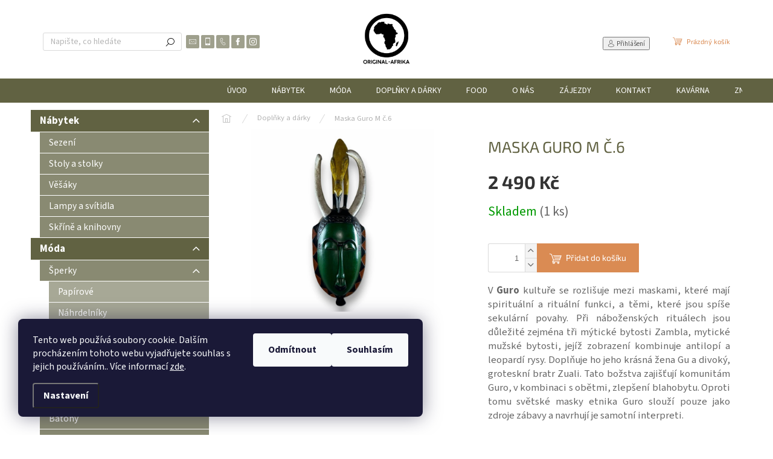

--- FILE ---
content_type: text/html; charset=utf-8
request_url: https://www.original-afrika.cz/doplnky-a-darky/maska-guro-m-c-6/
body_size: 26503
content:
<!doctype html><html lang="cs" dir="ltr" class="header-background-light external-fonts-loaded"><head><meta charset="utf-8" /><meta name="viewport" content="width=device-width,initial-scale=1" /><title>Maska Guro M č.6 - Original Afrika</title><link rel="preconnect" href="https://cdn.myshoptet.com" /><link rel="dns-prefetch" href="https://cdn.myshoptet.com" /><link rel="preload" href="https://cdn.myshoptet.com/prj/dist/master/cms/libs/jquery/jquery-1.11.3.min.js" as="script" /><link href="https://cdn.myshoptet.com/prj/dist/master/cms/templates/frontend_templates/shared/css/font-face/source-sans-3.css" rel="stylesheet"><link href="https://cdn.myshoptet.com/prj/dist/master/cms/templates/frontend_templates/shared/css/font-face/exo-2.css" rel="stylesheet"><script>
dataLayer = [];
dataLayer.push({'shoptet' : {
    "pageId": 699,
    "pageType": "productDetail",
    "currency": "CZK",
    "currencyInfo": {
        "decimalSeparator": ",",
        "exchangeRate": 1,
        "priceDecimalPlaces": 2,
        "symbol": "K\u010d",
        "symbolLeft": 0,
        "thousandSeparator": " "
    },
    "language": "cs",
    "projectId": 317048,
    "product": {
        "id": 4959,
        "guid": "7c2179f2-885f-11ee-8f8e-129f0d1269aa",
        "hasVariants": false,
        "codes": [
            {
                "code": "60RAIN61",
                "quantity": "1",
                "stocks": [
                    {
                        "id": 1,
                        "quantity": "1"
                    },
                    {
                        "id": "ext",
                        "quantity": "0"
                    }
                ]
            }
        ],
        "code": "60RAIN61",
        "name": "Maska Guro M \u010d.6",
        "appendix": "",
        "weight": 1,
        "currentCategory": "Dopl\u0148ky a d\u00e1rky",
        "currentCategoryGuid": "0eb06037-ceff-11e9-beb1-002590dad85e",
        "defaultCategory": "Dopl\u0148ky a d\u00e1rky",
        "defaultCategoryGuid": "0eb06037-ceff-11e9-beb1-002590dad85e",
        "currency": "CZK",
        "priceWithVat": 2490
    },
    "stocks": [
        {
            "id": 1,
            "title": "Original Afrika s.r.o.",
            "isDeliveryPoint": 1,
            "visibleOnEshop": 1
        },
        {
            "id": "ext",
            "title": "Sklad",
            "isDeliveryPoint": 0,
            "visibleOnEshop": 1
        }
    ],
    "cartInfo": {
        "id": null,
        "freeShipping": false,
        "freeShippingFrom": 3000,
        "leftToFreeGift": {
            "formattedPrice": "0 K\u010d",
            "priceLeft": 0
        },
        "freeGift": false,
        "leftToFreeShipping": {
            "priceLeft": 3000,
            "dependOnRegion": 0,
            "formattedPrice": "3 000 K\u010d"
        },
        "discountCoupon": [],
        "getNoBillingShippingPrice": {
            "withoutVat": 0,
            "vat": 0,
            "withVat": 0
        },
        "cartItems": [],
        "taxMode": "ORDINARY"
    },
    "cart": [],
    "customer": {
        "priceRatio": 1,
        "priceListId": 1,
        "groupId": null,
        "registered": false,
        "mainAccount": false
    }
}});
dataLayer.push({'cookie_consent' : {
    "marketing": "denied",
    "analytics": "denied"
}});
document.addEventListener('DOMContentLoaded', function() {
    shoptet.consent.onAccept(function(agreements) {
        if (agreements.length == 0) {
            return;
        }
        dataLayer.push({
            'cookie_consent' : {
                'marketing' : (agreements.includes(shoptet.config.cookiesConsentOptPersonalisation)
                    ? 'granted' : 'denied'),
                'analytics': (agreements.includes(shoptet.config.cookiesConsentOptAnalytics)
                    ? 'granted' : 'denied')
            },
            'event': 'cookie_consent'
        });
    });
});
</script>
<meta property="og:type" content="website"><meta property="og:site_name" content="original-afrika.cz"><meta property="og:url" content="https://www.original-afrika.cz/doplnky-a-darky/maska-guro-m-c-6/"><meta property="og:title" content="Maska Guro M č.6 - Original Afrika"><meta name="author" content="Original Afrika"><meta name="web_author" content="Shoptet.cz"><meta name="dcterms.rightsHolder" content="www.original-afrika.cz"><meta name="robots" content="index,follow"><meta property="og:image" content="https://cdn.myshoptet.com/usr/www.original-afrika.cz/user/shop/big/4959_guro-african-mask.jpg?655c91e1"><meta property="og:description" content="Maska Guro M č.6. V Guro kultuře se rozlišuje mezi maskami, které mají spirituální a rituální funkci, a těmi, které jsou spíše sekulární povahy. Při náboženských rituálech jsou důležité zejména tři mýtické bytosti Zambla, mytické mužské bytosti, jejíž zobrazení kombinuje antilopí a leopardí rysy. Doplňuje ho jeho…"><meta name="description" content="Maska Guro M č.6. V Guro kultuře se rozlišuje mezi maskami, které mají spirituální a rituální funkci, a těmi, které jsou spíše sekulární povahy. Při náboženských rituálech jsou důležité zejména tři mýtické bytosti Zambla, mytické mužské bytosti, jejíž zobrazení kombinuje antilopí a leopardí rysy. Doplňuje ho jeho…"><meta name="google-site-verification" content="JR12-kH29VMFFsWQdqs6EQ16WxWd8YwjP4I7fky0rnY"><meta property="product:price:amount" content="2490"><meta property="product:price:currency" content="CZK"><style>:root {--color-primary: #616242;--color-primary-h: 62;--color-primary-s: 20%;--color-primary-l: 32%;--color-primary-hover: #ff5100;--color-primary-hover-h: 19;--color-primary-hover-s: 100%;--color-primary-hover-l: 50%;--color-secondary: #da8b53;--color-secondary-h: 25;--color-secondary-s: 65%;--color-secondary-l: 59%;--color-secondary-hover: #ce6301;--color-secondary-hover-h: 29;--color-secondary-hover-s: 99%;--color-secondary-hover-l: 41%;--color-tertiary: #616242;--color-tertiary-h: 62;--color-tertiary-s: 20%;--color-tertiary-l: 32%;--color-tertiary-hover: #616242;--color-tertiary-hover-h: 62;--color-tertiary-hover-s: 20%;--color-tertiary-hover-l: 32%;--color-header-background: #ffffff;--template-font: "Source Sans 3";--template-headings-font: "Exo 2";--header-background-url: none;--cookies-notice-background: #1A1937;--cookies-notice-color: #F8FAFB;--cookies-notice-button-hover: #f5f5f5;--cookies-notice-link-hover: #27263f;--templates-update-management-preview-mode-content: "Náhled aktualizací šablony je aktivní pro váš prohlížeč."}</style>
    <script>var shoptet = shoptet || {};</script>
    <script src="https://cdn.myshoptet.com/prj/dist/master/shop/dist/main-3g-header.js.05f199e7fd2450312de2.js"></script>
<!-- User include --><!-- api 491(143) html code header -->
<link rel="stylesheet" href="https://cdn.myshoptet.com/usr/api2.dklab.cz/user/documents/_doplnky/doprava/317048/12/317048_12.css" type="text/css" /><style>
        :root {
            --dklab-background-color: #000000;
            --dklab-foreground-color: #FFFFFF;
            --dklab-transport-background-color: #000000;
            --dklab-transport-foreground-color: #FFFFFF;
            --dklab-gift-background-color: #000000;
            --dklab-gift-foreground-color: #FFFFFF;
        }</style>
<!-- api 493(145) html code header -->
<link rel="stylesheet" href="https://cdn.myshoptet.com/usr/api2.dklab.cz/user/documents/_doplnky/templateCrystal/317048/571/317048_571.css" type="text/css" />
<!-- project html code header -->
<style type="text/css">

.overall-wrapper  {margin-bottom: 50px}
@media (min-width: 1000px) {#navigation {margin-left: 25%}}
.box-bg-variant .categories a:hover  {color: #000}
.categories .topic.active>a:hover {color: #000}

</style>
<!-- /User include --><link rel="shortcut icon" href="/favicon.ico" type="image/x-icon" /><link rel="canonical" href="https://www.original-afrika.cz/doplnky-a-darky/maska-guro-m-c-6/" />    <!-- Global site tag (gtag.js) - Google Analytics -->
    <script async src="https://www.googletagmanager.com/gtag/js?id=G-X2N7KE9DN0"></script>
    <script>
        
        window.dataLayer = window.dataLayer || [];
        function gtag(){dataLayer.push(arguments);}
        

                    console.debug('default consent data');

            gtag('consent', 'default', {"ad_storage":"denied","analytics_storage":"denied","ad_user_data":"denied","ad_personalization":"denied","wait_for_update":500});
            dataLayer.push({
                'event': 'default_consent'
            });
        
        gtag('js', new Date());

                gtag('config', 'UA-151670129-1', { 'groups': "UA" });
        
                gtag('config', 'G-X2N7KE9DN0', {"groups":"GA4","send_page_view":false,"content_group":"productDetail","currency":"CZK","page_language":"cs"});
        
                gtag('config', 'AW-11191382064', {"allow_enhanced_conversions":true});
        
        
        
        
        
                    gtag('event', 'page_view', {"send_to":"GA4","page_language":"cs","content_group":"productDetail","currency":"CZK"});
        
                gtag('set', 'currency', 'CZK');

        gtag('event', 'view_item', {
            "send_to": "UA",
            "items": [
                {
                    "id": "60RAIN61",
                    "name": "Maska Guro M \u010d.6",
                    "category": "Dopl\u0148ky a d\u00e1rky",
                                                            "price": 2057.85
                }
            ]
        });
        
        
        
        
        
                    gtag('event', 'view_item', {"send_to":"GA4","page_language":"cs","content_group":"productDetail","value":2057.8499999999999,"currency":"CZK","items":[{"item_id":"60RAIN61","item_name":"Maska Guro M \u010d.6","item_category":"Dopl\u0148ky a d\u00e1rky","price":2057.8499999999999,"quantity":1,"index":0}]});
        
        
        
        
        
        
        
        document.addEventListener('DOMContentLoaded', function() {
            if (typeof shoptet.tracking !== 'undefined') {
                for (var id in shoptet.tracking.bannersList) {
                    gtag('event', 'view_promotion', {
                        "send_to": "UA",
                        "promotions": [
                            {
                                "id": shoptet.tracking.bannersList[id].id,
                                "name": shoptet.tracking.bannersList[id].name,
                                "position": shoptet.tracking.bannersList[id].position
                            }
                        ]
                    });
                }
            }

            shoptet.consent.onAccept(function(agreements) {
                if (agreements.length !== 0) {
                    console.debug('gtag consent accept');
                    var gtagConsentPayload =  {
                        'ad_storage': agreements.includes(shoptet.config.cookiesConsentOptPersonalisation)
                            ? 'granted' : 'denied',
                        'analytics_storage': agreements.includes(shoptet.config.cookiesConsentOptAnalytics)
                            ? 'granted' : 'denied',
                                                                                                'ad_user_data': agreements.includes(shoptet.config.cookiesConsentOptPersonalisation)
                            ? 'granted' : 'denied',
                        'ad_personalization': agreements.includes(shoptet.config.cookiesConsentOptPersonalisation)
                            ? 'granted' : 'denied',
                        };
                    console.debug('update consent data', gtagConsentPayload);
                    gtag('consent', 'update', gtagConsentPayload);
                    dataLayer.push(
                        { 'event': 'update_consent' }
                    );
                }
            });
        });
    </script>
</head><body class="desktop id-699 in-doplnky-a-darky template-11 type-product type-detail multiple-columns-body columns-3 blank-mode blank-mode-css ums_forms_redesign--off ums_a11y_category_page--on ums_discussion_rating_forms--off ums_flags_display_unification--on ums_a11y_login--on mobile-header-version-0">
        <div id="fb-root"></div>
        <script>
            window.fbAsyncInit = function() {
                FB.init({
//                    appId            : 'your-app-id',
                    autoLogAppEvents : true,
                    xfbml            : true,
                    version          : 'v19.0'
                });
            };
        </script>
        <script async defer crossorigin="anonymous" src="https://connect.facebook.net/cs_CZ/sdk.js"></script>    <div class="siteCookies siteCookies--left siteCookies--dark js-siteCookies" role="dialog" data-testid="cookiesPopup" data-nosnippet>
        <div class="siteCookies__form">
            <div class="siteCookies__content">
                <div class="siteCookies__text">
                    Tento web používá soubory cookie. Dalším procházením tohoto webu vyjadřujete souhlas s jejich používáním.. Více informací <a href="http://shop.original-afrika.cz/podminky-ochrany-osobnich-udaju/" target="\">zde</a>.
                </div>
                <p class="siteCookies__links">
                    <button class="siteCookies__link js-cookies-settings" aria-label="Nastavení cookies" data-testid="cookiesSettings">Nastavení</button>
                </p>
            </div>
            <div class="siteCookies__buttonWrap">
                                    <button class="siteCookies__button js-cookiesConsentSubmit" value="reject" aria-label="Odmítnout cookies" data-testid="buttonCookiesReject">Odmítnout</button>
                                <button class="siteCookies__button js-cookiesConsentSubmit" value="all" aria-label="Přijmout cookies" data-testid="buttonCookiesAccept">Souhlasím</button>
            </div>
        </div>
        <script>
            document.addEventListener("DOMContentLoaded", () => {
                const siteCookies = document.querySelector('.js-siteCookies');
                document.addEventListener("scroll", shoptet.common.throttle(() => {
                    const st = document.documentElement.scrollTop;
                    if (st > 1) {
                        siteCookies.classList.add('siteCookies--scrolled');
                    } else {
                        siteCookies.classList.remove('siteCookies--scrolled');
                    }
                }, 100));
            });
        </script>
    </div>
<a href="#content" class="skip-link sr-only">Přejít na obsah</a><div class="overall-wrapper"><div class="user-action"><div class="container">
    <div class="user-action-in">
                    <div id="login" class="user-action-login popup-widget login-widget" role="dialog" aria-labelledby="loginHeading">
        <div class="popup-widget-inner">
                            <h2 id="loginHeading">Přihlášení k vašemu účtu</h2><div id="customerLogin"><form action="/action/Customer/Login/" method="post" id="formLoginIncluded" class="csrf-enabled formLogin" data-testid="formLogin"><input type="hidden" name="referer" value="" /><div class="form-group"><div class="input-wrapper email js-validated-element-wrapper no-label"><input type="email" name="email" class="form-control" autofocus placeholder="E-mailová adresa (např. jan@novak.cz)" data-testid="inputEmail" autocomplete="email" required /></div></div><div class="form-group"><div class="input-wrapper password js-validated-element-wrapper no-label"><input type="password" name="password" class="form-control" placeholder="Heslo" data-testid="inputPassword" autocomplete="current-password" required /><span class="no-display">Nemůžete vyplnit toto pole</span><input type="text" name="surname" value="" class="no-display" /></div></div><div class="form-group"><div class="login-wrapper"><button type="submit" class="btn btn-secondary btn-text btn-login" data-testid="buttonSubmit">Přihlásit se</button><div class="password-helper"><a href="/registrace/" data-testid="signup" rel="nofollow">Nová registrace</a><a href="/klient/zapomenute-heslo/" rel="nofollow">Zapomenuté heslo</a></div></div></div></form>
</div>                    </div>
    </div>

                            <div id="cart-widget" class="user-action-cart popup-widget cart-widget loader-wrapper" data-testid="popupCartWidget" role="dialog" aria-hidden="true">
    <div class="popup-widget-inner cart-widget-inner place-cart-here">
        <div class="loader-overlay">
            <div class="loader"></div>
        </div>
    </div>

    <div class="cart-widget-button">
        <a href="/kosik/" class="btn btn-conversion" id="continue-order-button" rel="nofollow" data-testid="buttonNextStep">Pokračovat do košíku</a>
    </div>
</div>
            </div>
</div>
</div><div class="top-navigation-bar" data-testid="topNavigationBar">

    <div class="container">

        <div class="top-navigation-contacts">
            <strong>Zákaznická podpora:</strong><a href="mailto:info@original-afrika.cz" class="project-email" data-testid="contactboxEmail"><span>info@original-afrika.cz</span></a>        </div>

                            <div class="top-navigation-menu">
                <div class="top-navigation-menu-trigger"></div>
                <ul class="top-navigation-bar-menu">
                                            <li class="top-navigation-menu-item-39">
                            <a href="/clanky/obchodni-podminky/">Obchodní podmínky</a>
                        </li>
                                            <li class="top-navigation-menu-item-691">
                            <a href="/clanky/podminky-ochrany-osobnich-udaju/">Podmínky ochrany osobních údajů </a>
                        </li>
                                    </ul>
                <ul class="top-navigation-bar-menu-helper"></ul>
            </div>
        
        <div class="top-navigation-tools">
            <div class="responsive-tools">
                <a href="#" class="toggle-window" data-target="search" aria-label="Hledat" data-testid="linkSearchIcon"></a>
                                                            <a href="#" class="toggle-window" data-target="login"></a>
                                                    <a href="#" class="toggle-window" data-target="navigation" aria-label="Menu" data-testid="hamburgerMenu"></a>
            </div>
                        <button class="top-nav-button top-nav-button-login toggle-window" type="button" data-target="login" aria-haspopup="dialog" aria-controls="login" aria-expanded="false" data-testid="signin"><span>Přihlášení</span></button>        </div>

    </div>

</div>
<header id="header"><div class="container navigation-wrapper">
    <div class="header-top">
        <div class="site-name-wrapper">
            <div class="site-name"><a href="/" data-testid="linkWebsiteLogo"><img src="https://cdn.myshoptet.com/usr/www.original-afrika.cz/user/logos/logo-eshop.jpg" alt="Original Afrika" fetchpriority="low" /></a></div>        </div>
        <div class="search" itemscope itemtype="https://schema.org/WebSite">
            <meta itemprop="headline" content="Doplňky a dárky"/><meta itemprop="url" content="https://www.original-afrika.cz"/><meta itemprop="text" content="Maska Guro M č.6. V Guro kultuře se rozlišuje mezi maskami, které mají spirituální a rituální funkci, a těmi, které jsou spíše sekulární povahy. Při náboženských rituálech jsou důležité zejména tři mýtické bytosti Zambla, mytické mužské bytosti, jejíž zobrazení kombinuje antilopí a leopardí rysy. Doplňuje ho jeho..."/>            <form action="/action/ProductSearch/prepareString/" method="post"
    id="formSearchForm" class="search-form compact-form js-search-main"
    itemprop="potentialAction" itemscope itemtype="https://schema.org/SearchAction" data-testid="searchForm">
    <fieldset>
        <meta itemprop="target"
            content="https://www.original-afrika.cz/vyhledavani/?string={string}"/>
        <input type="hidden" name="language" value="cs"/>
        
            
<input
    type="search"
    name="string"
        class="query-input form-control search-input js-search-input"
    placeholder="Napište, co hledáte"
    autocomplete="off"
    required
    itemprop="query-input"
    aria-label="Vyhledávání"
    data-testid="searchInput"
>
            <button type="submit" class="btn btn-default" data-testid="searchBtn">Hledat</button>
        
    </fieldset>
</form>
        </div>
        <div class="navigation-buttons">
                
    <a href="/kosik/" class="btn btn-icon toggle-window cart-count" data-target="cart" data-hover="true" data-redirect="true" data-testid="headerCart" rel="nofollow" aria-haspopup="dialog" aria-expanded="false" aria-controls="cart-widget">
        
                <span class="sr-only">Nákupní košík</span>
        
            <span class="cart-price visible-lg-inline-block" data-testid="headerCartPrice">
                                    Prázdný košík                            </span>
        
    
            </a>
        </div>
    </div>
    <nav id="navigation" aria-label="Hlavní menu" data-collapsible="true"><div class="navigation-in menu"><ul class="menu-level-1" role="menubar" data-testid="headerMenuItems"><li class="menu-item-external-18" role="none"><a href="https://original-afrika.cz" data-testid="headerMenuItem" role="menuitem" aria-expanded="false"><b>Úvod</b></a></li>
<li class="menu-item-693 ext" role="none"><a href="/nabytek/" data-testid="headerMenuItem" role="menuitem" aria-haspopup="true" aria-expanded="false"><b>Nábytek</b><span class="submenu-arrow"></span></a><ul class="menu-level-2" aria-label="Nábytek" tabindex="-1" role="menu"><li class="menu-item-800" role="none"><a href="/sezeni/" class="menu-image" data-testid="headerMenuItem" tabindex="-1" aria-hidden="true"><img src="data:image/svg+xml,%3Csvg%20width%3D%22140%22%20height%3D%22100%22%20xmlns%3D%22http%3A%2F%2Fwww.w3.org%2F2000%2Fsvg%22%3E%3C%2Fsvg%3E" alt="" aria-hidden="true" width="140" height="100"  data-src="https://cdn.myshoptet.com/usr/www.original-afrika.cz/user/categories/thumb/22792009_1433635603422597_7252441598720144276_o.jpg" fetchpriority="low" /></a><div><a href="/sezeni/" data-testid="headerMenuItem" role="menuitem"><span>Sezení</span></a>
                        </div></li><li class="menu-item-806" role="none"><a href="/stoly-a-stolky/" class="menu-image" data-testid="headerMenuItem" tabindex="-1" aria-hidden="true"><img src="data:image/svg+xml,%3Csvg%20width%3D%22140%22%20height%3D%22100%22%20xmlns%3D%22http%3A%2F%2Fwww.w3.org%2F2000%2Fsvg%22%3E%3C%2Fsvg%3E" alt="" aria-hidden="true" width="140" height="100"  data-src="https://cdn.myshoptet.com/usr/www.original-afrika.cz/user/categories/thumb/nguni-coffee-table-1_(1).jpg" fetchpriority="low" /></a><div><a href="/stoly-a-stolky/" data-testid="headerMenuItem" role="menuitem"><span>Stoly a stolky </span></a>
                        </div></li><li class="menu-item-809" role="none"><a href="/vesaky/" class="menu-image" data-testid="headerMenuItem" tabindex="-1" aria-hidden="true"><img src="data:image/svg+xml,%3Csvg%20width%3D%22140%22%20height%3D%22100%22%20xmlns%3D%22http%3A%2F%2Fwww.w3.org%2F2000%2Fsvg%22%3E%3C%2Fsvg%3E" alt="" aria-hidden="true" width="140" height="100"  data-src="https://cdn.myshoptet.com/usr/www.original-afrika.cz/user/categories/thumb/nguni-heads-01.jpg" fetchpriority="low" /></a><div><a href="/vesaky/" data-testid="headerMenuItem" role="menuitem"><span>Věšáky</span></a>
                        </div></li><li class="menu-item-815" role="none"><a href="/lampy-a-svitidla/" class="menu-image" data-testid="headerMenuItem" tabindex="-1" aria-hidden="true"><img src="data:image/svg+xml,%3Csvg%20width%3D%22140%22%20height%3D%22100%22%20xmlns%3D%22http%3A%2F%2Fwww.w3.org%2F2000%2Fsvg%22%3E%3C%2Fsvg%3E" alt="" aria-hidden="true" width="140" height="100"  data-src="https://cdn.myshoptet.com/usr/www.original-afrika.cz/user/categories/thumb/umthi_hanging_lamp_in_walnut.jpg" fetchpriority="low" /></a><div><a href="/lampy-a-svitidla/" data-testid="headerMenuItem" role="menuitem"><span>Lampy a svítidla </span></a>
                        </div></li><li class="menu-item-821" role="none"><a href="/skrine-a-knihovny/" class="menu-image" data-testid="headerMenuItem" tabindex="-1" aria-hidden="true"><img src="data:image/svg+xml,%3Csvg%20width%3D%22140%22%20height%3D%22100%22%20xmlns%3D%22http%3A%2F%2Fwww.w3.org%2F2000%2Fsvg%22%3E%3C%2Fsvg%3E" alt="" aria-hidden="true" width="140" height="100"  data-src="https://cdn.myshoptet.com/usr/www.original-afrika.cz/user/categories/thumb/2017_csk_14422_0173_000(norman_meyer_abrie_von_wielligh_leaf_a_sideboard_2013).jpg" fetchpriority="low" /></a><div><a href="/skrine-a-knihovny/" data-testid="headerMenuItem" role="menuitem"><span>Skříně a knihovny </span></a>
                        </div></li></ul></li>
<li class="menu-item-696 ext" role="none"><a href="/moda/" data-testid="headerMenuItem" role="menuitem" aria-haspopup="true" aria-expanded="false"><b>Móda</b><span class="submenu-arrow"></span></a><ul class="menu-level-2" aria-label="Móda" tabindex="-1" role="menu"><li class="menu-item-735 has-third-level" role="none"><a href="/sperky/" class="menu-image" data-testid="headerMenuItem" tabindex="-1" aria-hidden="true"><img src="data:image/svg+xml,%3Csvg%20width%3D%22140%22%20height%3D%22100%22%20xmlns%3D%22http%3A%2F%2Fwww.w3.org%2F2000%2Fsvg%22%3E%3C%2Fsvg%3E" alt="" aria-hidden="true" width="140" height="100"  data-src="https://cdn.myshoptet.com/usr/www.original-afrika.cz/user/categories/thumb/bnn_(1).jpg" fetchpriority="low" /></a><div><a href="/sperky/" data-testid="headerMenuItem" role="menuitem"><span>Šperky</span></a>
                                                    <ul class="menu-level-3" role="menu">
                                                                    <li class="menu-item-750" role="none">
                                        <a href="/papirove/" data-testid="headerMenuItem" role="menuitem">
                                            Papírové</a>,                                    </li>
                                                                    <li class="menu-item-753" role="none">
                                        <a href="/nahrdelniky/" data-testid="headerMenuItem" role="menuitem">
                                            Náhrdelníky</a>,                                    </li>
                                                                    <li class="menu-item-854" role="none">
                                        <a href="/charitativni-naramky-relate/" data-testid="headerMenuItem" role="menuitem">
                                            Charitativní náramky Relate </a>,                                    </li>
                                                                    <li class="menu-item-922" role="none">
                                        <a href="/nausnice/" data-testid="headerMenuItem" role="menuitem">
                                            Náušnice</a>                                    </li>
                                                            </ul>
                        </div></li><li class="menu-item-738" role="none"><a href="/kabelky/" class="menu-image" data-testid="headerMenuItem" tabindex="-1" aria-hidden="true"><img src="data:image/svg+xml,%3Csvg%20width%3D%22140%22%20height%3D%22100%22%20xmlns%3D%22http%3A%2F%2Fwww.w3.org%2F2000%2Fsvg%22%3E%3C%2Fsvg%3E" alt="" aria-hidden="true" width="140" height="100"  data-src="https://cdn.myshoptet.com/usr/www.original-afrika.cz/user/categories/thumb/4e706be3-6ff4-4412-a125-d83136c285ec.jpg" fetchpriority="low" /></a><div><a href="/kabelky/" data-testid="headerMenuItem" role="menuitem"><span>Kabelky</span></a>
                        </div></li><li class="menu-item-741" role="none"><a href="/tasky/" class="menu-image" data-testid="headerMenuItem" tabindex="-1" aria-hidden="true"><img src="data:image/svg+xml,%3Csvg%20width%3D%22140%22%20height%3D%22100%22%20xmlns%3D%22http%3A%2F%2Fwww.w3.org%2F2000%2Fsvg%22%3E%3C%2Fsvg%3E" alt="" aria-hidden="true" width="140" height="100"  data-src="https://cdn.myshoptet.com/usr/www.original-afrika.cz/user/categories/thumb/93e54f23-0b8a-4380-818a-be0db7314f49.jpg" fetchpriority="low" /></a><div><a href="/tasky/" data-testid="headerMenuItem" role="menuitem"><span>Tašky</span></a>
                        </div></li><li class="menu-item-744" role="none"><a href="/batohy/" class="menu-image" data-testid="headerMenuItem" tabindex="-1" aria-hidden="true"><img src="data:image/svg+xml,%3Csvg%20width%3D%22140%22%20height%3D%22100%22%20xmlns%3D%22http%3A%2F%2Fwww.w3.org%2F2000%2Fsvg%22%3E%3C%2Fsvg%3E" alt="" aria-hidden="true" width="140" height="100"  data-src="https://cdn.myshoptet.com/usr/www.original-afrika.cz/user/categories/thumb/wolfpack_tan.jpg" fetchpriority="low" /></a><div><a href="/batohy/" data-testid="headerMenuItem" role="menuitem"><span>Batohy </span></a>
                        </div></li><li class="menu-item-771" role="none"><a href="/penezenky/" class="menu-image" data-testid="headerMenuItem" tabindex="-1" aria-hidden="true"><img src="data:image/svg+xml,%3Csvg%20width%3D%22140%22%20height%3D%22100%22%20xmlns%3D%22http%3A%2F%2Fwww.w3.org%2F2000%2Fsvg%22%3E%3C%2Fsvg%3E" alt="" aria-hidden="true" width="140" height="100"  data-src="https://cdn.myshoptet.com/usr/www.original-afrika.cz/user/categories/thumb/6f467a24-36ab-49d3-afb9-71e65c8c7a30.jpg" fetchpriority="low" /></a><div><a href="/penezenky/" data-testid="headerMenuItem" role="menuitem"><span>Peněženky</span></a>
                        </div></li><li class="menu-item-881" role="none"><a href="/drevene-hodinky/" class="menu-image" data-testid="headerMenuItem" tabindex="-1" aria-hidden="true"><img src="data:image/svg+xml,%3Csvg%20width%3D%22140%22%20height%3D%22100%22%20xmlns%3D%22http%3A%2F%2Fwww.w3.org%2F2000%2Fsvg%22%3E%3C%2Fsvg%3E" alt="" aria-hidden="true" width="140" height="100"  data-src="https://cdn.myshoptet.com/usr/www.original-afrika.cz/user/categories/thumb/alpha.jpg" fetchpriority="low" /></a><div><a href="/drevene-hodinky/" data-testid="headerMenuItem" role="menuitem"><span>Dřevěné hodinky</span></a>
                        </div></li><li class="menu-item-904" role="none"><a href="/drevene-bryle/" class="menu-image" data-testid="headerMenuItem" tabindex="-1" aria-hidden="true"><img src="data:image/svg+xml,%3Csvg%20width%3D%22140%22%20height%3D%22100%22%20xmlns%3D%22http%3A%2F%2Fwww.w3.org%2F2000%2Fsvg%22%3E%3C%2Fsvg%3E" alt="" aria-hidden="true" width="140" height="100"  data-src="https://cdn.myshoptet.com/usr/www.original-afrika.cz/user/categories/thumb/erdo-02-1.jpg" fetchpriority="low" /></a><div><a href="/drevene-bryle/" data-testid="headerMenuItem" role="menuitem"><span>Dřevěné brýle</span></a>
                        </div></li><li class="menu-item-910" role="none"><a href="/pasky/" class="menu-image" data-testid="headerMenuItem" tabindex="-1" aria-hidden="true"><img src="data:image/svg+xml,%3Csvg%20width%3D%22140%22%20height%3D%22100%22%20xmlns%3D%22http%3A%2F%2Fwww.w3.org%2F2000%2Fsvg%22%3E%3C%2Fsvg%3E" alt="" aria-hidden="true" width="140" height="100"  data-src="https://cdn.myshoptet.com/usr/www.original-afrika.cz/user/categories/thumb/ko__en___p__sek_colt_special_chocolate.jpg" fetchpriority="low" /></a><div><a href="/pasky/" data-testid="headerMenuItem" role="menuitem"><span>Pásky</span></a>
                        </div></li><li class="menu-item-916" role="none"><a href="/pletene-kose/" class="menu-image" data-testid="headerMenuItem" tabindex="-1" aria-hidden="true"><img src="data:image/svg+xml,%3Csvg%20width%3D%22140%22%20height%3D%22100%22%20xmlns%3D%22http%3A%2F%2Fwww.w3.org%2F2000%2Fsvg%22%3E%3C%2Fsvg%3E" alt="" aria-hidden="true" width="140" height="100"  data-src="https://cdn.myshoptet.com/usr/www.original-afrika.cz/user/categories/thumb/ko____k_shopper_21.jpg" fetchpriority="low" /></a><div><a href="/pletene-kose/" data-testid="headerMenuItem" role="menuitem"><span>Pletené koše</span></a>
                        </div></li></ul></li>
<li class="menu-item-699 ext" role="none"><a href="/doplnky-a-darky/" class="active" data-testid="headerMenuItem" role="menuitem" aria-haspopup="true" aria-expanded="false"><b>Doplňky a dárky</b><span class="submenu-arrow"></span></a><ul class="menu-level-2" aria-label="Doplňky a dárky" tabindex="-1" role="menu"><li class="menu-item-827" role="none"><a href="/tapiserie/" class="menu-image" data-testid="headerMenuItem" tabindex="-1" aria-hidden="true"><img src="data:image/svg+xml,%3Csvg%20width%3D%22140%22%20height%3D%22100%22%20xmlns%3D%22http%3A%2F%2Fwww.w3.org%2F2000%2Fsvg%22%3E%3C%2Fsvg%3E" alt="" aria-hidden="true" width="140" height="100"  data-src="https://cdn.myshoptet.com/usr/www.original-afrika.cz/user/categories/thumb/img_20191011_140511.jpg" fetchpriority="low" /></a><div><a href="/tapiserie/" data-testid="headerMenuItem" role="menuitem"><span>Tapisérie, Nástěnné dekorace</span></a>
                        </div></li><li class="menu-item-720" role="none"><a href="/polstare/" class="menu-image" data-testid="headerMenuItem" tabindex="-1" aria-hidden="true"><img src="data:image/svg+xml,%3Csvg%20width%3D%22140%22%20height%3D%22100%22%20xmlns%3D%22http%3A%2F%2Fwww.w3.org%2F2000%2Fsvg%22%3E%3C%2Fsvg%3E" alt="" aria-hidden="true" width="140" height="100"  data-src="https://cdn.myshoptet.com/usr/www.original-afrika.cz/user/categories/thumb/img_7715.jpg" fetchpriority="low" /></a><div><a href="/polstare/" data-testid="headerMenuItem" role="menuitem"><span>Polštáře</span></a>
                        </div></li><li class="menu-item-723 has-third-level" role="none"><a href="/svicky/" class="menu-image" data-testid="headerMenuItem" tabindex="-1" aria-hidden="true"><img src="data:image/svg+xml,%3Csvg%20width%3D%22140%22%20height%3D%22100%22%20xmlns%3D%22http%3A%2F%2Fwww.w3.org%2F2000%2Fsvg%22%3E%3C%2Fsvg%3E" alt="" aria-hidden="true" width="140" height="100"  data-src="https://cdn.myshoptet.com/usr/www.original-afrika.cz/user/categories/thumb/dsc_1639.jpg" fetchpriority="low" /></a><div><a href="/svicky/" data-testid="headerMenuItem" role="menuitem"><span>Svíčky </span></a>
                                                    <ul class="menu-level-3" role="menu">
                                                                    <li class="menu-item-729" role="none">
                                        <a href="/vanocni/" data-testid="headerMenuItem" role="menuitem">
                                            Vánoční</a>,                                    </li>
                                                                    <li class="menu-item-887" role="none">
                                        <a href="/kostky/" data-testid="headerMenuItem" role="menuitem">
                                            Kostky</a>,                                    </li>
                                                                    <li class="menu-item-890" role="none">
                                        <a href="/valce/" data-testid="headerMenuItem" role="menuitem">
                                            Válce</a>,                                    </li>
                                                                    <li class="menu-item-932" role="none">
                                        <a href="/vonne/" data-testid="headerMenuItem" role="menuitem">
                                            Vonné</a>                                    </li>
                                                            </ul>
                        </div></li><li class="menu-item-776" role="none"><a href="/masky/" class="menu-image" data-testid="headerMenuItem" tabindex="-1" aria-hidden="true"><img src="data:image/svg+xml,%3Csvg%20width%3D%22140%22%20height%3D%22100%22%20xmlns%3D%22http%3A%2F%2Fwww.w3.org%2F2000%2Fsvg%22%3E%3C%2Fsvg%3E" alt="" aria-hidden="true" width="140" height="100"  data-src="https://cdn.myshoptet.com/usr/www.original-afrika.cz/user/categories/thumb/afrika_-_srpen_2016_-_87.jpg" fetchpriority="low" /></a><div><a href="/masky/" data-testid="headerMenuItem" role="menuitem"><span>Masky</span></a>
                        </div></li><li class="menu-item-794" role="none"><a href="/darkove-poukazy/" class="menu-image" data-testid="headerMenuItem" tabindex="-1" aria-hidden="true"><img src="data:image/svg+xml,%3Csvg%20width%3D%22140%22%20height%3D%22100%22%20xmlns%3D%22http%3A%2F%2Fwww.w3.org%2F2000%2Fsvg%22%3E%3C%2Fsvg%3E" alt="" aria-hidden="true" width="140" height="100"  data-src="https://cdn.myshoptet.com/usr/www.original-afrika.cz/user/categories/thumb/photoroom_003_20240506_142304.jpg" fetchpriority="low" /></a><div><a href="/darkove-poukazy/" data-testid="headerMenuItem" role="menuitem"><span>Dárkové poukazy</span></a>
                        </div></li><li class="menu-item-833" role="none"><a href="/misy/" class="menu-image" data-testid="headerMenuItem" tabindex="-1" aria-hidden="true"><img src="data:image/svg+xml,%3Csvg%20width%3D%22140%22%20height%3D%22100%22%20xmlns%3D%22http%3A%2F%2Fwww.w3.org%2F2000%2Fsvg%22%3E%3C%2Fsvg%3E" alt="" aria-hidden="true" width="140" height="100"  data-src="https://cdn.myshoptet.com/usr/www.original-afrika.cz/user/categories/thumb/600fc32bfa2f40af98c0b6bb12241904.jpg" fetchpriority="low" /></a><div><a href="/misy/" data-testid="headerMenuItem" role="menuitem"><span>Mísy</span></a>
                        </div></li><li class="menu-item-875" role="none"><a href="/noze/" class="menu-image" data-testid="headerMenuItem" tabindex="-1" aria-hidden="true"><img src="data:image/svg+xml,%3Csvg%20width%3D%22140%22%20height%3D%22100%22%20xmlns%3D%22http%3A%2F%2Fwww.w3.org%2F2000%2Fsvg%22%3E%3C%2Fsvg%3E" alt="" aria-hidden="true" width="140" height="100"  data-src="https://cdn.myshoptet.com/usr/www.original-afrika.cz/user/categories/thumb/pevn___ru__n___kovan___dama__kov___n______zub.jpg" fetchpriority="low" /></a><div><a href="/noze/" data-testid="headerMenuItem" role="menuitem"><span>Nože</span></a>
                        </div></li><li class="menu-item-902" role="none"><a href="/stolovani/" class="menu-image" data-testid="headerMenuItem" tabindex="-1" aria-hidden="true"><img src="data:image/svg+xml,%3Csvg%20width%3D%22140%22%20height%3D%22100%22%20xmlns%3D%22http%3A%2F%2Fwww.w3.org%2F2000%2Fsvg%22%3E%3C%2Fsvg%3E" alt="" aria-hidden="true" width="140" height="100"  data-src="https://cdn.myshoptet.com/usr/www.original-afrika.cz/user/categories/thumb/2522_loveleopard-teatowel-1024x1024.png" fetchpriority="low" /></a><div><a href="/stolovani/" data-testid="headerMenuItem" role="menuitem"><span>Stolování</span></a>
                        </div></li><li class="menu-item-927" role="none"><a href="/drevene-hlavy/" class="menu-image" data-testid="headerMenuItem" tabindex="-1" aria-hidden="true"><img src="data:image/svg+xml,%3Csvg%20width%3D%22140%22%20height%3D%22100%22%20xmlns%3D%22http%3A%2F%2Fwww.w3.org%2F2000%2Fsvg%22%3E%3C%2Fsvg%3E" alt="" aria-hidden="true" width="140" height="100"  data-src="https://cdn.myshoptet.com/usr/www.original-afrika.cz/user/categories/thumb/photoroom_000_20231108_135700.jpg" fetchpriority="low" /></a><div><a href="/drevene-hlavy/" data-testid="headerMenuItem" role="menuitem"><span>Dřevěné hlavy</span></a>
                        </div></li><li class="menu-item-935" role="none"><a href="/difusery/" class="menu-image" data-testid="headerMenuItem" tabindex="-1" aria-hidden="true"><img src="data:image/svg+xml,%3Csvg%20width%3D%22140%22%20height%3D%22100%22%20xmlns%3D%22http%3A%2F%2Fwww.w3.org%2F2000%2Fsvg%22%3E%3C%2Fsvg%3E" alt="" aria-hidden="true" width="140" height="100"  data-src="https://cdn.myshoptet.com/usr/www.original-afrika.cz/user/categories/thumb/savanna_plain.png" fetchpriority="low" /></a><div><a href="/difusery/" data-testid="headerMenuItem" role="menuitem"><span>Difuséry</span></a>
                        </div></li></ul></li>
<li class="menu-item-714 ext" role="none"><a href="/food/" data-testid="headerMenuItem" role="menuitem" aria-haspopup="true" aria-expanded="false"><b>Food</b><span class="submenu-arrow"></span></a><ul class="menu-level-2" aria-label="Food" tabindex="-1" role="menu"><li class="menu-item-756" role="none"><a href="/kava/" class="menu-image" data-testid="headerMenuItem" tabindex="-1" aria-hidden="true"><img src="data:image/svg+xml,%3Csvg%20width%3D%22140%22%20height%3D%22100%22%20xmlns%3D%22http%3A%2F%2Fwww.w3.org%2F2000%2Fsvg%22%3E%3C%2Fsvg%3E" alt="" aria-hidden="true" width="140" height="100"  data-src="https://cdn.myshoptet.com/usr/www.original-afrika.cz/user/categories/thumb/bt_rwanda.jpg" fetchpriority="low" /></a><div><a href="/kava/" data-testid="headerMenuItem" role="menuitem"><span>Káva</span></a>
                        </div></li><li class="menu-item-759" role="none"><a href="/poustni-sul/" class="menu-image" data-testid="headerMenuItem" tabindex="-1" aria-hidden="true"><img src="data:image/svg+xml,%3Csvg%20width%3D%22140%22%20height%3D%22100%22%20xmlns%3D%22http%3A%2F%2Fwww.w3.org%2F2000%2Fsvg%22%3E%3C%2Fsvg%3E" alt="" aria-hidden="true" width="140" height="100"  data-src="https://cdn.myshoptet.com/usr/www.original-afrika.cz/user/categories/thumb/natural_grinder.jpg" fetchpriority="low" /></a><div><a href="/poustni-sul/" data-testid="headerMenuItem" role="menuitem"><span>Pouštní sůl a koření</span></a>
                        </div></li><li class="menu-item-860" role="none"><a href="/chilli/" class="menu-image" data-testid="headerMenuItem" tabindex="-1" aria-hidden="true"><img src="data:image/svg+xml,%3Csvg%20width%3D%22140%22%20height%3D%22100%22%20xmlns%3D%22http%3A%2F%2Fwww.w3.org%2F2000%2Fsvg%22%3E%3C%2Fsvg%3E" alt="" aria-hidden="true" width="140" height="100"  data-src="https://cdn.myshoptet.com/usr/www.original-afrika.cz/user/categories/thumb/pineapple_chilli_sauce-1.jpg" fetchpriority="low" /></a><div><a href="/chilli/" data-testid="headerMenuItem" role="menuitem"><span>Chilli</span></a>
                        </div></li><li class="menu-item-866" role="none"><a href="/hrnky/" class="menu-image" data-testid="headerMenuItem" tabindex="-1" aria-hidden="true"><img src="data:image/svg+xml,%3Csvg%20width%3D%22140%22%20height%3D%22100%22%20xmlns%3D%22http%3A%2F%2Fwww.w3.org%2F2000%2Fsvg%22%3E%3C%2Fsvg%3E" alt="" aria-hidden="true" width="140" height="100"  data-src="https://cdn.myshoptet.com/usr/www.original-afrika.cz/user/categories/thumb/hrnek_keramika_afrika_(1).jpg" fetchpriority="low" /></a><div><a href="/hrnky/" data-testid="headerMenuItem" role="menuitem"><span>Hrnky</span></a>
                        </div></li><li class="menu-item-896" role="none"><a href="/rooibos/" class="menu-image" data-testid="headerMenuItem" tabindex="-1" aria-hidden="true"><img src="data:image/svg+xml,%3Csvg%20width%3D%22140%22%20height%3D%22100%22%20xmlns%3D%22http%3A%2F%2Fwww.w3.org%2F2000%2Fsvg%22%3E%3C%2Fsvg%3E" alt="" aria-hidden="true" width="140" height="100"  data-src="https://cdn.myshoptet.com/usr/www.original-afrika.cz/user/categories/thumb/rooibos_kapsle.jpg" fetchpriority="low" /></a><div><a href="/rooibos/" data-testid="headerMenuItem" role="menuitem"><span>Rooibos</span></a>
                        </div></li></ul></li>
<li class="menu-item-702" role="none"><a href="/clanky/o-nas/" data-testid="headerMenuItem" role="menuitem" aria-expanded="false"><b>O nás</b></a></li>
<li class="menu-item-external-23" role="none"><a href="https://original-safari.cz/" target="blank" data-testid="headerMenuItem" role="menuitem" aria-expanded="false"><b>ZÁJEZDY</b></a></li>
<li class="menu-item-29" role="none"><a href="/clanky/kontakt/" data-testid="headerMenuItem" role="menuitem" aria-expanded="false"><b>Kontakt</b></a></li>
<li class="menu-item-924" role="none"><a href="/clanky/kavarna-3/" data-testid="headerMenuItem" role="menuitem" aria-expanded="false"><b>Kavárna</b></a></li>
<li class="ext" id="nav-manufacturers" role="none"><a href="https://www.original-afrika.cz/znacka/" data-testid="brandsText" role="menuitem"><b>Značky</b><span class="submenu-arrow"></span></a><ul class="menu-level-2 expanded" role="menu"><li role="none"><a href="/znacka/ardmore/" data-testid="brandName" role="menuitem"><span>Ardmore</span></a></li><li role="none"><a href="/znacka/bamboo-revolution/" data-testid="brandName" role="menuitem"><span>Bamboo Revolution </span></a></li><li role="none"><a href="/znacka/baobab-batik/" data-testid="brandName" role="menuitem"><span>Baobab Batik</span></a></li><li role="none"><a href="/znacka/bean-there/" data-testid="brandName" role="menuitem"><span>Bean There</span></a></li><li role="none"><a href="/znacka/bettel/" data-testid="brandName" role="menuitem"><span>Bettél</span></a></li><li role="none"><a href="/znacka/black-mamba/" data-testid="brandName" role="menuitem"><span>Black Mamba </span></a></li><li role="none"><a href="/znacka/five-past-five-design/" data-testid="brandName" role="menuitem"><span>Five Past Five Design </span></a></li><li role="none"><a href="/znacka/gone-rural/" data-testid="brandName" role="menuitem"><span>Gone Rural</span></a></li><li role="none"><a href="/znacka/hout-style/" data-testid="brandName" role="menuitem"><span>Hout Style</span></a></li><li role="none"><a href="/znacka/kaross/" data-testid="brandName" role="menuitem"><span>Kaross</span></a></li><li role="none"><a href="/znacka/kazuri/" data-testid="brandName" role="menuitem"><span>Kazuri</span></a></li><li role="none"><a href="/znacka/khokho/" data-testid="brandName" role="menuitem"><span>Khokho</span></a></li><li role="none"><a href="/znacka/meyer-von-wielligh/" data-testid="brandName" role="menuitem"><span>Meyer von Wielligh</span></a></li><li role="none"><a href="/znacka/mongoose/" data-testid="brandName" role="menuitem"><span>Mongoose</span></a></li><li role="none"><a href="/znacka/oryx-desert-salt/" data-testid="brandName" role="menuitem"><span>Oryx Desert Salt</span></a></li><li role="none"><a href="/znacka/quazi-design/" data-testid="brandName" role="menuitem"><span>Quazi Design</span></a></li><li role="none"><a href="/znacka/relate/" data-testid="brandName" role="menuitem"><span>Relate</span></a></li><li role="none"><a href="/znacka/research-unit/" data-testid="brandName" role="menuitem"><span>Research Unit </span></a></li><li role="none"><a href="/znacka/slowveld/" data-testid="brandName" role="menuitem"><span>Slowveld</span></a></li><li role="none"><a href="/znacka/swazi-candels/" data-testid="brandName" role="menuitem"><span>Swazi Candels</span></a></li><li role="none"><a href="/znacka/vogel/" data-testid="brandName" role="menuitem"><span>Vogel </span></a></li><li role="none"><a href="/znacka/wolf-and-maiden/" data-testid="brandName" role="menuitem"><span>Wolf and Maiden </span></a></li><li role="none"><a href="/znacka/worx-of-africa/" data-testid="brandName" role="menuitem"><span>Worx of Africa</span></a></li></ul>
</li></ul></div><span class="navigation-close"></span></nav><div class="menu-helper" data-testid="hamburgerMenu"><span>Více</span></div>
</div></header><!-- / header -->


                    <div class="container breadcrumbs-wrapper">
            <div class="breadcrumbs navigation-home-icon-wrapper" itemscope itemtype="https://schema.org/BreadcrumbList">
                                                                            <span id="navigation-first" data-basetitle="Original Afrika" itemprop="itemListElement" itemscope itemtype="https://schema.org/ListItem">
                <a href="/" itemprop="item" class="navigation-home-icon"><span class="sr-only" itemprop="name">Domů</span></a>
                <span class="navigation-bullet">/</span>
                <meta itemprop="position" content="1" />
            </span>
                                <span id="navigation-1" itemprop="itemListElement" itemscope itemtype="https://schema.org/ListItem">
                <a href="/doplnky-a-darky/" itemprop="item" data-testid="breadcrumbsSecondLevel"><span itemprop="name">Doplňky a dárky</span></a>
                <span class="navigation-bullet">/</span>
                <meta itemprop="position" content="2" />
            </span>
                                            <span id="navigation-2" itemprop="itemListElement" itemscope itemtype="https://schema.org/ListItem" data-testid="breadcrumbsLastLevel">
                <meta itemprop="item" content="https://www.original-afrika.cz/doplnky-a-darky/maska-guro-m-c-6/" />
                <meta itemprop="position" content="3" />
                <span itemprop="name" data-title="Maska Guro M č.6">Maska Guro M č.6 <span class="appendix"></span></span>
            </span>
            </div>
        </div>
    
<div id="content-wrapper" class="container content-wrapper">
    
    <div class="content-wrapper-in">
                                                <aside class="sidebar sidebar-left"  data-testid="sidebarMenu">
                                                                                                <div class="sidebar-inner">
                                                                                                        <div class="box box-bg-variant box-categories">    <div class="skip-link__wrapper">
        <span id="categories-start" class="skip-link__target js-skip-link__target sr-only" tabindex="-1">&nbsp;</span>
        <a href="#categories-end" class="skip-link skip-link--start sr-only js-skip-link--start">Přeskočit kategorie</a>
    </div>

<h4>Kategorie</h4>


<div id="categories"><div class="categories cat-01 expandable expanded" id="cat-693"><div class="topic"><a href="/nabytek/">Nábytek<span class="cat-trigger">&nbsp;</span></a></div>

                    <ul class=" expanded">
                                        <li >
                <a href="/sezeni/">
                    Sezení
                                    </a>
                                                                </li>
                                <li >
                <a href="/stoly-a-stolky/">
                    Stoly a stolky 
                                    </a>
                                                                </li>
                                <li >
                <a href="/vesaky/">
                    Věšáky
                                    </a>
                                                                </li>
                                <li >
                <a href="/lampy-a-svitidla/">
                    Lampy a svítidla 
                                    </a>
                                                                </li>
                                <li >
                <a href="/skrine-a-knihovny/">
                    Skříně a knihovny 
                                    </a>
                                                                </li>
                </ul>
    </div><div class="categories cat-02 expandable expanded" id="cat-696"><div class="topic"><a href="/moda/">Móda<span class="cat-trigger">&nbsp;</span></a></div>

                    <ul class=" expanded">
                                        <li class="
                                 expandable                 expanded                ">
                <a href="/sperky/">
                    Šperky
                    <span class="cat-trigger">&nbsp;</span>                </a>
                                                            

                    <ul class=" expanded">
                                        <li >
                <a href="/papirove/">
                    Papírové
                                    </a>
                                                                </li>
                                <li >
                <a href="/nahrdelniky/">
                    Náhrdelníky
                                    </a>
                                                                </li>
                                <li >
                <a href="/charitativni-naramky-relate/">
                    Charitativní náramky Relate 
                                    </a>
                                                                </li>
                                <li >
                <a href="/nausnice/">
                    Náušnice
                                    </a>
                                                                </li>
                </ul>
    
                                                </li>
                                <li >
                <a href="/kabelky/">
                    Kabelky
                                    </a>
                                                                </li>
                                <li >
                <a href="/tasky/">
                    Tašky
                                    </a>
                                                                </li>
                                <li >
                <a href="/batohy/">
                    Batohy 
                                    </a>
                                                                </li>
                                <li >
                <a href="/penezenky/">
                    Peněženky
                                    </a>
                                                                </li>
                                <li >
                <a href="/drevene-hodinky/">
                    Dřevěné hodinky
                                    </a>
                                                                </li>
                                <li >
                <a href="/drevene-bryle/">
                    Dřevěné brýle
                                    </a>
                                                                </li>
                                <li >
                <a href="/pasky/">
                    Pásky
                                    </a>
                                                                </li>
                                <li >
                <a href="/pletene-kose/">
                    Pletené koše
                                    </a>
                                                                </li>
                </ul>
    </div><div class="categories cat-01 expandable active expanded" id="cat-699"><div class="topic active"><a href="/doplnky-a-darky/">Doplňky a dárky<span class="cat-trigger">&nbsp;</span></a></div>

                    <ul class=" active expanded">
                                        <li >
                <a href="/tapiserie/">
                    Tapisérie, Nástěnné dekorace
                                    </a>
                                                                </li>
                                <li >
                <a href="/polstare/">
                    Polštáře
                                    </a>
                                                                </li>
                                <li class="
                                 expandable                 expanded                ">
                <a href="/svicky/">
                    Svíčky 
                    <span class="cat-trigger">&nbsp;</span>                </a>
                                                            

                    <ul class=" expanded">
                                        <li >
                <a href="/vanocni/">
                    Vánoční
                                    </a>
                                                                </li>
                                <li >
                <a href="/kostky/">
                    Kostky
                                    </a>
                                                                </li>
                                <li >
                <a href="/valce/">
                    Válce
                                    </a>
                                                                </li>
                                <li >
                <a href="/vonne/">
                    Vonné
                                    </a>
                                                                </li>
                </ul>
    
                                                </li>
                                <li >
                <a href="/masky/">
                    Masky
                                    </a>
                                                                </li>
                                <li >
                <a href="/darkove-poukazy/">
                    Dárkové poukazy
                                    </a>
                                                                </li>
                                <li >
                <a href="/misy/">
                    Mísy
                                    </a>
                                                                </li>
                                <li >
                <a href="/noze/">
                    Nože
                                    </a>
                                                                </li>
                                <li >
                <a href="/stolovani/">
                    Stolování
                                    </a>
                                                                </li>
                                <li >
                <a href="/drevene-hlavy/">
                    Dřevěné hlavy
                                    </a>
                                                                </li>
                                <li >
                <a href="/difusery/">
                    Difuséry
                                    </a>
                                                                </li>
                </ul>
    </div><div class="categories cat-02 expandable expanded" id="cat-714"><div class="topic"><a href="/food/">Food<span class="cat-trigger">&nbsp;</span></a></div>

                    <ul class=" expanded">
                                        <li >
                <a href="/kava/">
                    Káva
                                    </a>
                                                                </li>
                                <li >
                <a href="/poustni-sul/">
                    Pouštní sůl a koření
                                    </a>
                                                                </li>
                                <li >
                <a href="/chilli/">
                    Chilli
                                    </a>
                                                                </li>
                                <li >
                <a href="/hrnky/">
                    Hrnky
                                    </a>
                                                                </li>
                                <li >
                <a href="/rooibos/">
                    Rooibos
                                    </a>
                                                                </li>
                </ul>
    </div>                <div class="categories cat-02 expandable expanded" id="cat-manufacturers" data-testid="brandsList">
            
            <div class="topic"><a href="https://www.original-afrika.cz/znacka/" data-testid="brandsText">Značky</a></div>
            <ul class="menu-level-2 expanded" role="menu"><li role="none"><a href="/znacka/ardmore/" data-testid="brandName" role="menuitem"><span>Ardmore</span></a></li><li role="none"><a href="/znacka/bamboo-revolution/" data-testid="brandName" role="menuitem"><span>Bamboo Revolution </span></a></li><li role="none"><a href="/znacka/baobab-batik/" data-testid="brandName" role="menuitem"><span>Baobab Batik</span></a></li><li role="none"><a href="/znacka/bean-there/" data-testid="brandName" role="menuitem"><span>Bean There</span></a></li><li role="none"><a href="/znacka/bettel/" data-testid="brandName" role="menuitem"><span>Bettél</span></a></li><li role="none"><a href="/znacka/black-mamba/" data-testid="brandName" role="menuitem"><span>Black Mamba </span></a></li><li role="none"><a href="/znacka/five-past-five-design/" data-testid="brandName" role="menuitem"><span>Five Past Five Design </span></a></li><li role="none"><a href="/znacka/gone-rural/" data-testid="brandName" role="menuitem"><span>Gone Rural</span></a></li><li role="none"><a href="/znacka/hout-style/" data-testid="brandName" role="menuitem"><span>Hout Style</span></a></li><li role="none"><a href="/znacka/kaross/" data-testid="brandName" role="menuitem"><span>Kaross</span></a></li><li role="none"><a href="/znacka/kazuri/" data-testid="brandName" role="menuitem"><span>Kazuri</span></a></li><li role="none"><a href="/znacka/khokho/" data-testid="brandName" role="menuitem"><span>Khokho</span></a></li><li role="none"><a href="/znacka/meyer-von-wielligh/" data-testid="brandName" role="menuitem"><span>Meyer von Wielligh</span></a></li><li role="none"><a href="/znacka/mongoose/" data-testid="brandName" role="menuitem"><span>Mongoose</span></a></li><li role="none"><a href="/znacka/oryx-desert-salt/" data-testid="brandName" role="menuitem"><span>Oryx Desert Salt</span></a></li><li role="none"><a href="/znacka/quazi-design/" data-testid="brandName" role="menuitem"><span>Quazi Design</span></a></li><li role="none"><a href="/znacka/relate/" data-testid="brandName" role="menuitem"><span>Relate</span></a></li><li role="none"><a href="/znacka/research-unit/" data-testid="brandName" role="menuitem"><span>Research Unit </span></a></li><li role="none"><a href="/znacka/slowveld/" data-testid="brandName" role="menuitem"><span>Slowveld</span></a></li><li role="none"><a href="/znacka/swazi-candels/" data-testid="brandName" role="menuitem"><span>Swazi Candels</span></a></li><li role="none"><a href="/znacka/vogel/" data-testid="brandName" role="menuitem"><span>Vogel </span></a></li><li role="none"><a href="/znacka/wolf-and-maiden/" data-testid="brandName" role="menuitem"><span>Wolf and Maiden </span></a></li><li role="none"><a href="/znacka/worx-of-africa/" data-testid="brandName" role="menuitem"><span>Worx of Africa</span></a></li></ul>
        </div>
    </div>

    <div class="skip-link__wrapper">
        <a href="#categories-start" class="skip-link skip-link--end sr-only js-skip-link--end" tabindex="-1" hidden>Přeskočit kategorie</a>
        <span id="categories-end" class="skip-link__target js-skip-link__target sr-only" tabindex="-1">&nbsp;</span>
    </div>
</div>
                                                                                                                                                                            <div class="box box-bg-default box-sm box-topProducts">        <div class="top-products-wrapper js-top10" >
        <h4><span>Top 10 produktů</span></h4>
        <ol class="top-products">
                            <li class="display-image">
                                            <a href="/svicky/vonna-svicka-200g-under-the-stars/" class="top-products-image">
                            <img src="data:image/svg+xml,%3Csvg%20width%3D%22100%22%20height%3D%22100%22%20xmlns%3D%22http%3A%2F%2Fwww.w3.org%2F2000%2Fsvg%22%3E%3C%2Fsvg%3E" alt="Under The Stars 2" width="100" height="100"  data-src="https://cdn.myshoptet.com/usr/www.original-afrika.cz/user/shop/related/5579_under-the-stars-2.png?673afae8" fetchpriority="low" />
                        </a>
                                        <a href="/svicky/vonna-svicka-200g-under-the-stars/" class="top-products-content">
                        <span class="top-products-name">  Vonná svíčka 200g Under the Stars</span>
                        
                                                        <strong>
                                599 Kč
                                

                            </strong>
                                                    
                    </a>
                </li>
                            <li class="display-image">
                                            <a href="/food/chilli-omacka-jalapeno/" class="top-products-image">
                            <img src="data:image/svg+xml,%3Csvg%20width%3D%22100%22%20height%3D%22100%22%20xmlns%3D%22http%3A%2F%2Fwww.w3.org%2F2000%2Fsvg%22%3E%3C%2Fsvg%3E" alt="Jalapeno Chilli Sauce 1" width="100" height="100"  data-src="https://cdn.myshoptet.com/usr/www.original-afrika.cz/user/shop/related/1787_jalapeno-chilli-sauce-1.jpg?5ed7b521" fetchpriority="low" />
                        </a>
                                        <a href="/food/chilli-omacka-jalapeno/" class="top-products-content">
                        <span class="top-products-name">  Chilli omáčka Jalapeno</span>
                        
                                                        <strong>
                                199 Kč
                                

                            </strong>
                                                    
                    </a>
                </li>
                            <li class="display-image">
                                            <a href="/food/cappuccino-hrnek/" class="top-products-image">
                            <img src="data:image/svg+xml,%3Csvg%20width%3D%22100%22%20height%3D%22100%22%20xmlns%3D%22http%3A%2F%2Fwww.w3.org%2F2000%2Fsvg%22%3E%3C%2Fsvg%3E" alt="Hrnek keramika Afrika (1)" width="100" height="100"  data-src="https://cdn.myshoptet.com/usr/www.original-afrika.cz/user/shop/related/1742-2_hrnek-keramika-afrika--1.jpg?68fa03cf" fetchpriority="low" />
                        </a>
                                        <a href="/food/cappuccino-hrnek/" class="top-products-content">
                        <span class="top-products-name">  Cappuccino hrnek</span>
                        
                                                        <strong>
                                349 Kč
                                

                            </strong>
                                                    
                    </a>
                </li>
                            <li class="display-image">
                                            <a href="/food/espresso-hrnek/" class="top-products-image">
                            <img src="data:image/svg+xml,%3Csvg%20width%3D%22100%22%20height%3D%22100%22%20xmlns%3D%22http%3A%2F%2Fwww.w3.org%2F2000%2Fsvg%22%3E%3C%2Fsvg%3E" alt="PSX 20210607 125637" width="100" height="100"  data-src="https://cdn.myshoptet.com/usr/www.original-afrika.cz/user/shop/related/1736-2_psx-20210607-125637.jpg?60bdff51" fetchpriority="low" />
                        </a>
                                        <a href="/food/espresso-hrnek/" class="top-products-content">
                        <span class="top-products-name">  Espresso hrnek</span>
                        
                                                        <strong>
                                299 Kč
                                

                            </strong>
                                                    
                    </a>
                </li>
                            <li class="display-image">
                                            <a href="/polstare/polstar-kaross-45x45-c--16/" class="top-products-image">
                            <img src="data:image/svg+xml,%3Csvg%20width%3D%22100%22%20height%3D%22100%22%20xmlns%3D%22http%3A%2F%2Fwww.w3.org%2F2000%2Fsvg%22%3E%3C%2Fsvg%3E" alt="Vyšívaný polštář 45x45 kaross (20)" width="100" height="100"  data-src="https://cdn.myshoptet.com/usr/www.original-afrika.cz/user/shop/related/5915_vysivany-polstar-45x45-kaross--20.jpg?6926f376" fetchpriority="low" />
                        </a>
                                        <a href="/polstare/polstar-kaross-45x45-c--16/" class="top-products-content">
                        <span class="top-products-name">  Polštář Kaross 45x45 č. 16</span>
                        
                                                        <strong>
                                1 690 Kč
                                

                            </strong>
                                                    
                    </a>
                </li>
                            <li class="display-image">
                                            <a href="/food/pesto-coriander-jalapeno/" class="top-products-image">
                            <img src="data:image/svg+xml,%3Csvg%20width%3D%22100%22%20height%3D%22100%22%20xmlns%3D%22http%3A%2F%2Fwww.w3.org%2F2000%2Fsvg%22%3E%3C%2Fsvg%3E" alt="Pesto Jalapeno" width="100" height="100"  data-src="https://cdn.myshoptet.com/usr/www.original-afrika.cz/user/shop/related/5432-1_pesto-jalapeno.jpg?66a7eee0" fetchpriority="low" />
                        </a>
                                        <a href="/food/pesto-coriander-jalapeno/" class="top-products-content">
                        <span class="top-products-name">  Pesto Coriander &amp; Jalapeno</span>
                        
                                                        <strong>
                                229 Kč
                                

                            </strong>
                                                    
                    </a>
                </li>
                            <li class="display-image">
                                            <a href="/kabelky/kabelka-tote/" class="top-products-image">
                            <img src="data:image/svg+xml,%3Csvg%20width%3D%22100%22%20height%3D%22100%22%20xmlns%3D%22http%3A%2F%2Fwww.w3.org%2F2000%2Fsvg%22%3E%3C%2Fsvg%3E" alt="PhotoRoom 000 20231017 093947" width="100" height="100"  data-src="https://cdn.myshoptet.com/usr/www.original-afrika.cz/user/shop/related/4415_photoroom-000-20231017-093947.jpg?652e3ba7" fetchpriority="low" />
                        </a>
                                        <a href="/kabelky/kabelka-tote/" class="top-products-content">
                        <span class="top-products-name">  Kabelka tote</span>
                        
                                                        <strong>
                                1 390 Kč
                                

                            </strong>
                                                    
                    </a>
                </li>
                            <li class="display-image">
                                            <a href="/doplnky-a-darky/maska-baoule-moon/" class="top-products-image">
                            <img src="data:image/svg+xml,%3Csvg%20width%3D%22100%22%20height%3D%22100%22%20xmlns%3D%22http%3A%2F%2Fwww.w3.org%2F2000%2Fsvg%22%3E%3C%2Fsvg%3E" alt="AFRIKA srpen 2016 92" width="100" height="100"  data-src="https://cdn.myshoptet.com/usr/www.original-afrika.cz/user/shop/related/1061_afrika-srpen-2016-92.jpg?5dce9c75" fetchpriority="low" />
                        </a>
                                        <a href="/doplnky-a-darky/maska-baoule-moon/" class="top-products-content">
                        <span class="top-products-name">  Maska BAOULE Moon</span>
                        
                                                        <strong>
                                1 590 Kč
                                

                            </strong>
                                                    
                    </a>
                </li>
                            <li class="display-image">
                                            <a href="/tasky/cestovni-taska/" class="top-products-image">
                            <img src="data:image/svg+xml,%3Csvg%20width%3D%22100%22%20height%3D%22100%22%20xmlns%3D%22http%3A%2F%2Fwww.w3.org%2F2000%2Fsvg%22%3E%3C%2Fsvg%3E" alt="cestovní taška (3)" width="100" height="100"  data-src="https://cdn.myshoptet.com/usr/www.original-afrika.cz/user/shop/related/4394-4_cestovni-taska--3.jpg?673c5ec9" fetchpriority="low" />
                        </a>
                                        <a href="/tasky/cestovni-taska/" class="top-products-content">
                        <span class="top-products-name">  Cestovní taška</span>
                        
                                                        <strong>
                                2 190 Kč
                                

                            </strong>
                                                    
                    </a>
                </li>
                            <li class="display-image">
                                            <a href="/food/chilli-omacka-habanero/" class="top-products-image">
                            <img src="data:image/svg+xml,%3Csvg%20width%3D%22100%22%20height%3D%22100%22%20xmlns%3D%22http%3A%2F%2Fwww.w3.org%2F2000%2Fsvg%22%3E%3C%2Fsvg%3E" alt="Habanero Chilli Sauce 1" width="100" height="100"  data-src="https://cdn.myshoptet.com/usr/www.original-afrika.cz/user/shop/related/2045_habanero-chilli-sauce-1.jpg?5f1abaa4" fetchpriority="low" />
                        </a>
                                        <a href="/food/chilli-omacka-habanero/" class="top-products-content">
                        <span class="top-products-name">  Chilli omáčka Habanero</span>
                        
                                                        <strong>
                                199 Kč
                                

                            </strong>
                                                    
                    </a>
                </li>
                    </ol>
    </div>
</div>
                                                                    </div>
                                                            </aside>
                            <main id="content" class="content narrow">
                            
<div class="p-detail" itemscope itemtype="https://schema.org/Product">

    
    <meta itemprop="name" content="Maska Guro M č.6" />
    <meta itemprop="category" content="Úvodní stránka &gt; Doplňky a dárky &gt; Maska Guro M č.6" />
    <meta itemprop="url" content="https://www.original-afrika.cz/doplnky-a-darky/maska-guro-m-c-6/" />
    <meta itemprop="image" content="https://cdn.myshoptet.com/usr/www.original-afrika.cz/user/shop/big/4959_guro-african-mask.jpg?655c91e1" />
            <meta itemprop="description" content="V Guro kultuře se rozlišuje mezi maskami, které mají spirituální a rituální funkci, a těmi, které jsou spíše sekulární povahy. Při náboženských rituálech jsou důležité zejména tři mýtické bytosti Zambla, mytické mužské bytosti, jejíž zobrazení kombinuje antilopí a leopardí rysy. Doplňuje ho jeho krásná žena Gu a divoký, groteskní bratr Zuali. Tato božstva zajišťují komunitám Guro, v kombinaci s obětmi, zlepšení blahobytu. Oproti tomu světské masky etnika Guro slouží pouze jako zdroje zábavy a navrhují je samotní interpreti." />
                                            
        <div class="p-detail-inner">

        <div class="p-detail-inner-header">
            <h1>
                  Maska Guro M č.6            </h1>

                    </div>

        <form action="/action/Cart/addCartItem/" method="post" id="product-detail-form" class="pr-action csrf-enabled" data-testid="formProduct">

            <meta itemprop="productID" content="4959" /><meta itemprop="identifier" content="7c2179f2-885f-11ee-8f8e-129f0d1269aa" /><meta itemprop="sku" content="60RAIN61" /><span itemprop="offers" itemscope itemtype="https://schema.org/Offer"><link itemprop="availability" href="https://schema.org/InStock" /><meta itemprop="url" content="https://www.original-afrika.cz/doplnky-a-darky/maska-guro-m-c-6/" /><meta itemprop="price" content="2490.00" /><meta itemprop="priceCurrency" content="CZK" /><link itemprop="itemCondition" href="https://schema.org/NewCondition" /><meta itemprop="warranty" content="2 roky" /></span><input type="hidden" name="productId" value="4959" /><input type="hidden" name="priceId" value="16023" /><input type="hidden" name="language" value="cs" />

            <div class="row product-top">

                <div class="col-xs-12">

                    <div class="p-detail-info">
                        
                        
                        
                    </div>

                </div>

                <div class="col-xs-12 col-lg-6 p-image-wrapper">

                    
                    <div class="p-image" style="" data-testid="mainImage">

                        

    


                        

<a href="https://cdn.myshoptet.com/usr/www.original-afrika.cz/user/shop/big/4959_guro-african-mask.jpg?655c91e1" class="p-main-image cloud-zoom cbox" data-href="https://cdn.myshoptet.com/usr/www.original-afrika.cz/user/shop/orig/4959_guro-african-mask.jpg?655c91e1"><img src="https://cdn.myshoptet.com/usr/www.original-afrika.cz/user/shop/big/4959_guro-african-mask.jpg?655c91e1" alt="Guro African Mask" width="1024" height="768"  fetchpriority="high" />
</a>                    </div>

                    
                </div>

                <div class="col-xs-12 col-lg-6 p-info-wrapper">

                    
                    
                        <div class="p-final-price-wrapper">

                                                                                    <strong class="price-final" data-testid="productCardPrice">
            <span class="price-final-holder">
                2 490 Kč
    

        </span>
    </strong>
                                                            <span class="price-measure">
                    
                        </span>
                            

                        </div>

                    
                    
                                                                                    <div class="availability-value" title="Dostupnost">
                                    

    
    <span class="availability-label" style="color: #009901" data-testid="labelAvailability">
                    Skladem            </span>
        <span class="availability-amount" data-testid="numberAvailabilityAmount">(1&nbsp;ks)</span>

                                </div>
                                                    
                        <table class="detail-parameters">
                            <tbody>
                            
                            
                            
                                                                                    </tbody>
                        </table>

                                                                            
                            <div class="add-to-cart" data-testid="divAddToCart">
                
<span class="quantity">
    <span
        class="increase-tooltip js-increase-tooltip"
        data-trigger="manual"
        data-container="body"
        data-original-title="Není možné zakoupit více než 9999 ks."
        aria-hidden="true"
        role="tooltip"
        data-testid="tooltip">
    </span>

    <span
        class="decrease-tooltip js-decrease-tooltip"
        data-trigger="manual"
        data-container="body"
        data-original-title="Minimální množství, které lze zakoupit, je 1 ks."
        aria-hidden="true"
        role="tooltip"
        data-testid="tooltip">
    </span>
    <label>
        <input
            type="number"
            name="amount"
            value="1"
            class="amount"
            autocomplete="off"
            data-decimals="0"
                        step="1"
            min="1"
            max="9999"
            aria-label="Množství"
            data-testid="cartAmount"/>
    </label>

    <button
        class="increase"
        type="button"
        aria-label="Zvýšit množství o 1"
        data-testid="increase">
            <span class="increase__sign">&plus;</span>
    </button>

    <button
        class="decrease"
        type="button"
        aria-label="Snížit množství o 1"
        data-testid="decrease">
            <span class="decrease__sign">&minus;</span>
    </button>
</span>
                    
    <button type="submit" class="btn btn-lg btn-conversion add-to-cart-button" data-testid="buttonAddToCart" aria-label="Přidat do košíku Maska Guro M č.6">Přidat do košíku</button>

            </div>
                    
                    
                    

                                            <div class="p-short-description" data-testid="productCardShortDescr">
                            <p style="text-align: justify;">V <strong>Guro</strong> kultuře se rozlišuje mezi maskami, které mají spirituální a rituální funkci, a těmi, které jsou spíše sekulární povahy. Při náboženských rituálech jsou důležité zejména tři mýtické bytosti Zambla, mytické mužské bytosti, jejíž zobrazení kombinuje antilopí a leopardí rysy. Doplňuje ho jeho krásná žena Gu a divoký, groteskní bratr Zuali. Tato božstva zajišťují komunitám Guro, v kombinaci s obětmi, zlepšení blahobytu. Oproti tomu světské masky etnika Guro slouží pouze jako zdroje zábavy a navrhují je samotní interpreti.</p>
                        </div>
                    
                                            <p data-testid="productCardDescr">
                            <a href="#description" class="chevron-after chevron-down-after" data-toggle="tab" data-external="1" data-force-scroll="true">Detailní informace</a>
                        </p>
                    
                    <div class="social-buttons-wrapper">
                        <div class="link-icons" data-testid="productDetailActionIcons">
    <a href="#" class="link-icon print" title="Tisknout produkt"><span>Tisk</span></a>
    <a href="/doplnky-a-darky/maska-guro-m-c-6:dotaz/" class="link-icon chat" title="Mluvit s prodejcem" rel="nofollow"><span>Zeptat se</span></a>
                <a href="#" class="link-icon share js-share-buttons-trigger" title="Sdílet produkt"><span>Sdílet</span></a>
    </div>
                            <div class="social-buttons no-display">
                    <div class="twitter">
                <script>
        window.twttr = (function(d, s, id) {
            var js, fjs = d.getElementsByTagName(s)[0],
                t = window.twttr || {};
            if (d.getElementById(id)) return t;
            js = d.createElement(s);
            js.id = id;
            js.src = "https://platform.twitter.com/widgets.js";
            fjs.parentNode.insertBefore(js, fjs);
            t._e = [];
            t.ready = function(f) {
                t._e.push(f);
            };
            return t;
        }(document, "script", "twitter-wjs"));
        </script>

<a
    href="https://twitter.com/share"
    class="twitter-share-button"
        data-lang="cs"
    data-url="https://www.original-afrika.cz/doplnky-a-darky/maska-guro-m-c-6/"
>Tweet</a>

            </div>
                    <div class="facebook">
                <div
            data-layout="button"
        class="fb-share-button"
    >
</div>

            </div>
                                <div class="close-wrapper">
        <a href="#" class="close-after js-share-buttons-trigger" title="Sdílet produkt">Zavřít</a>
    </div>

            </div>
                    </div>

                    
                </div>

            </div>

        </form>
    </div>

    
        
    
        
    <div class="shp-tabs-wrapper p-detail-tabs-wrapper">
        <div class="row">
            <div class="col-sm-12 shp-tabs-row responsive-nav">
                <div class="shp-tabs-holder">
    <ul id="p-detail-tabs" class="shp-tabs p-detail-tabs visible-links" role="tablist">
                            <li class="shp-tab active" data-testid="tabDescription">
                <a href="#description" class="shp-tab-link" role="tab" data-toggle="tab">Popis</a>
            </li>
                                                                                                                         <li class="shp-tab" data-testid="tabDiscussion">
                                <a href="#productDiscussion" class="shp-tab-link" role="tab" data-toggle="tab">Diskuze</a>
            </li>
                                        </ul>
</div>
            </div>
            <div class="col-sm-12 ">
                <div id="tab-content" class="tab-content">
                                                                                                            <div id="description" class="tab-pane fade in active" role="tabpanel">
        <div class="description-inner">
            <div class="basic-description">
                <h3>Detailní popis produktu</h3>
                                    <p style="text-align: justify;"><strong>KAŽDÁ Z MASEK JE V JEDINÉM EXEMPLÁŘI.</strong></p>
<p style="text-align: justify;">Velikost: od cca. 30x15 cm (s nadhlavníkem až 48 cm)</p>
<p style="text-align: justify;">Původ: Pobřeží Slonoviny</p>
<p style="text-align: justify;">Maska je vhodná na zavěšení na zeď nebo na vystavení na stojánek. Pokud požadujete stojánek, napište to prosím do poznámky k objednávce. </p>
<p style="text-align: justify;"> </p>
<p style="text-align: justify;"> </p>
<p> </p>
                            </div>
            
            <div class="extended-description">
            <h3>Doplňkové parametry</h3>
            <table class="detail-parameters">
                <tbody>
                    <tr>
    <th>
        <span class="row-header-label">
            Kategorie<span class="row-header-label-colon">:</span>
        </span>
    </th>
    <td>
        <a href="/doplnky-a-darky/">Doplňky a dárky</a>    </td>
</tr>
    <tr>
        <th>
            <span class="row-header-label">
                Záruka<span class="row-header-label-colon">:</span>
            </span>
        </th>
        <td>
            2 roky
        </td>
    </tr>
    <tr>
        <th>
            <span class="row-header-label">
                Hmotnost<span class="row-header-label-colon">:</span>
            </span>
        </th>
        <td>
            1 kg
        </td>
    </tr>
                </tbody>
            </table>
        </div>
    
        </div>
    </div>
                                                                                                                                                    <div id="productDiscussion" class="tab-pane fade" role="tabpanel" data-testid="areaDiscussion">
        <div id="discussionWrapper" class="discussion-wrapper unveil-wrapper" data-parent-tab="productDiscussion" data-testid="wrapperDiscussion">
                                    
    <div class="discussionContainer js-discussion-container" data-editorid="discussion">
                    <p data-testid="textCommentNotice">Buďte první, kdo napíše příspěvek k této položce. </p>
                                                        <div class="add-comment discussion-form-trigger" data-unveil="discussion-form" aria-expanded="false" aria-controls="discussion-form" role="button">
                <span class="link-like comment-icon" data-testid="buttonAddComment">Přidat komentář</span>
                        </div>
                        <div id="discussion-form" class="discussion-form vote-form js-hidden">
                            <form action="/action/ProductDiscussion/addPost/" method="post" id="formDiscussion" data-testid="formDiscussion">
    <input type="hidden" name="formId" value="9" />
    <input type="hidden" name="discussionEntityId" value="4959" />
            <div class="row">
        <div class="form-group col-xs-12 col-sm-6">
            <input type="text" name="fullName" value="" id="fullName" class="form-control" placeholder="Jméno" data-testid="inputUserName"/>
                        <span class="no-display">Nevyplňujte toto pole:</span>
            <input type="text" name="surname" value="" class="no-display" />
        </div>
        <div class="form-group js-validated-element-wrapper no-label col-xs-12 col-sm-6">
            <input type="email" name="email" value="" id="email" class="form-control js-validate-required" placeholder="E-mail" data-testid="inputEmail"/>
        </div>
        <div class="col-xs-12">
            <div class="form-group">
                <input type="text" name="title" id="title" class="form-control" placeholder="Název" data-testid="inputTitle" />
            </div>
            <div class="form-group no-label js-validated-element-wrapper">
                <textarea name="message" id="message" class="form-control js-validate-required" rows="7" placeholder="Komentář" data-testid="inputMessage"></textarea>
            </div>
                                <div class="form-group js-validated-element-wrapper consents consents-first">
            <input
                type="hidden"
                name="consents[]"
                id="discussionConsents37"
                value="37"
                                                        data-special-message="validatorConsent"
                            />
                                        <label for="discussionConsents37" class="whole-width">
                                        Vložením komentáře souhlasíte s <a href="/podminky-ochrany-osobnich-udaju/" target="_blank" rel="noopener noreferrer">podmínkami ochrany osobních údajů</a>
                </label>
                    </div>
                            <fieldset class="box box-sm box-bg-default">
    <h4>Bezpečnostní kontrola</h4>
    <div class="form-group captcha-image">
        <img src="[data-uri]" alt="" data-testid="imageCaptcha" width="150" height="40"  fetchpriority="low" />
    </div>
    <div class="form-group js-validated-element-wrapper smart-label-wrapper">
        <label for="captcha"><span class="required-asterisk">Opište text z obrázku</span></label>
        <input type="text" id="captcha" name="captcha" class="form-control js-validate js-validate-required">
    </div>
</fieldset>
            <div class="form-group">
                <input type="submit" value="Odeslat komentář" class="btn btn-sm btn-primary" data-testid="buttonSendComment" />
            </div>
        </div>
    </div>
</form>

                    </div>
                    </div>

        </div>
    </div>
                                                        </div>
            </div>
        </div>
    </div>

</div>
                    </main>
    </div>
    
            
    
</div>
        
        
                            <footer id="footer">
                    <h2 class="sr-only">Zápatí</h2>
                    
                                                                <div class="container footer-rows">
                            
    

<div class="site-name"><a href="/" data-testid="linkWebsiteLogo"><img src="data:image/svg+xml,%3Csvg%20width%3D%221%22%20height%3D%221%22%20xmlns%3D%22http%3A%2F%2Fwww.w3.org%2F2000%2Fsvg%22%3E%3C%2Fsvg%3E" alt="Original Afrika" data-src="https://cdn.myshoptet.com/usr/www.original-afrika.cz/user/logos/logo-eshop.jpg" fetchpriority="low" /></a></div>
<div class="custom-footer elements-2">
                    
                
        <div class="custom-footer__contact ">
                                                                                                            <h4><span>Kontakt</span></h4>


    <div class="contact-box no-image" data-testid="contactbox">
                    
            
                            <strong data-testid="contactboxName">Jan Brett</strong>
        
        <ul>
                            <li>
                    <span class="mail" data-testid="contactboxEmail">
                                                    <a href="mailto:info&#64;original-afrika.cz">info<!---->&#64;<!---->original-afrika.cz</a>
                                            </span>
                </li>
            
            
                            <li>
                    <span class="cellphone">
                                                                                <a href="tel:725900019" aria-label="Zavolat na 725900019" data-testid="contactboxCellphone">
                                725 900 019
                            </a>
                                            </span>
                </li>
            
            

                                    <li>
                        <span class="facebook">
                            <a href="http://www.facebook.com/OriginalAfrika/" title="Facebook" target="_blank" data-testid="contactboxFacebook">
                                                                Original Afrika
                                                            </a>
                        </span>
                    </li>
                
                
                                    <li>
                        <span class="instagram">
                            <a href="https://www.instagram.com/originalafrika_/" title="Instagram" target="_blank" data-testid="contactboxInstagram">originalafrika_</a>
                        </span>
                    </li>
                
                
                
                
                
            

        </ul>

    </div>


<script type="application/ld+json">
    {
        "@context" : "https://schema.org",
        "@type" : "Organization",
        "name" : "Original Afrika",
        "url" : "https://www.original-afrika.cz",
                "employee" : "Jan Brett",
                    "email" : "info@original-afrika.cz",
                            "telephone" : "725 900 019",
                                
                                                                                            "sameAs" : ["http://www.facebook.com/OriginalAfrika/\", \"\", \"https://www.instagram.com/originalafrika_/"]
            }
</script>

                                                        </div>
                    
                
        <div class="custom-footer__articles ">
                                                                                                                        <h4><span>Informace pro vás</span></h4>
    <ul>
                    <li><a href="/clanky/obchodni-podminky/">Obchodní podmínky</a></li>
                    <li><a href="/clanky/podminky-ochrany-osobnich-udaju/">Podmínky ochrany osobních údajů </a></li>
            </ul>

                                                        </div>
    </div>
                        </div>
                                        
            
                    
                        <div class="container footer-bottom">
                            <span id="signature" style="display: inline-block !important; visibility: visible !important;"><a href="https://www.shoptet.cz/?utm_source=footer&utm_medium=link&utm_campaign=create_by_shoptet" class="image" target="_blank"><img src="data:image/svg+xml,%3Csvg%20width%3D%2217%22%20height%3D%2217%22%20xmlns%3D%22http%3A%2F%2Fwww.w3.org%2F2000%2Fsvg%22%3E%3C%2Fsvg%3E" data-src="https://cdn.myshoptet.com/prj/dist/master/cms/img/common/logo/shoptetLogo.svg" width="17" height="17" alt="Shoptet" class="vam" fetchpriority="low" /></a><a href="https://www.shoptet.cz/?utm_source=footer&utm_medium=link&utm_campaign=create_by_shoptet" class="title" target="_blank">Vytvořil Shoptet</a></span>
                            <span class="copyright" data-testid="textCopyright">
                                Copyright 2026 <strong>Original Afrika</strong>. Všechna práva vyhrazena.                                                            </span>
                        </div>
                    
                    
                                            
                </footer>
                <!-- / footer -->
                    
        </div>
        <!-- / overall-wrapper -->

                    <script src="https://cdn.myshoptet.com/prj/dist/master/cms/libs/jquery/jquery-1.11.3.min.js"></script>
                <script>var shoptet = shoptet || {};shoptet.abilities = {"about":{"generation":3,"id":"11"},"config":{"category":{"product":{"image_size":"detail"}},"navigation_breakpoint":767,"number_of_active_related_products":4,"product_slider":{"autoplay":false,"autoplay_speed":3000,"loop":true,"navigation":true,"pagination":true,"shadow_size":0}},"elements":{"recapitulation_in_checkout":true},"feature":{"directional_thumbnails":false,"extended_ajax_cart":false,"extended_search_whisperer":false,"fixed_header":false,"images_in_menu":true,"product_slider":false,"simple_ajax_cart":true,"smart_labels":false,"tabs_accordion":false,"tabs_responsive":true,"top_navigation_menu":true,"user_action_fullscreen":false}};shoptet.design = {"template":{"name":"Classic","colorVariant":"11-seven"},"layout":{"homepage":"catalog4","subPage":"catalog3","productDetail":"catalog3"},"colorScheme":{"conversionColor":"#da8b53","conversionColorHover":"#ce6301","color1":"#616242","color2":"#ff5100","color3":"#616242","color4":"#616242"},"fonts":{"heading":"Exo 2","text":"Source Sans 3"},"header":{"backgroundImage":null,"image":null,"logo":"https:\/\/www.original-afrika.czuser\/logos\/logo-eshop.jpg","color":"#ffffff"},"background":{"enabled":false,"color":null,"image":null}};shoptet.config = {};shoptet.events = {};shoptet.runtime = {};shoptet.content = shoptet.content || {};shoptet.updates = {};shoptet.messages = [];shoptet.messages['lightboxImg'] = "Obrázek";shoptet.messages['lightboxOf'] = "z";shoptet.messages['more'] = "Více";shoptet.messages['cancel'] = "Zrušit";shoptet.messages['removedItem'] = "Položka byla odstraněna z košíku.";shoptet.messages['discountCouponWarning'] = "Zapomněli jste uplatnit slevový kupón. Pro pokračování jej uplatněte pomocí tlačítka vedle vstupního pole, nebo jej smažte.";shoptet.messages['charsNeeded'] = "Prosím, použijte minimálně 3 znaky!";shoptet.messages['invalidCompanyId'] = "Neplané IČ, povoleny jsou pouze číslice";shoptet.messages['needHelp'] = "Potřebujete pomoc?";shoptet.messages['showContacts'] = "Zobrazit kontakty";shoptet.messages['hideContacts'] = "Skrýt kontakty";shoptet.messages['ajaxError'] = "Došlo k chybě; obnovte prosím stránku a zkuste to znovu.";shoptet.messages['variantWarning'] = "Zvolte prosím variantu produktu.";shoptet.messages['chooseVariant'] = "Zvolte variantu";shoptet.messages['unavailableVariant'] = "Tato varianta není dostupná a není možné ji objednat.";shoptet.messages['withVat'] = "včetně DPH";shoptet.messages['withoutVat'] = "bez DPH";shoptet.messages['toCart'] = "Do košíku";shoptet.messages['emptyCart'] = "Prázdný košík";shoptet.messages['change'] = "Změnit";shoptet.messages['chosenBranch'] = "Zvolená pobočka";shoptet.messages['validatorRequired'] = "Povinné pole";shoptet.messages['validatorEmail'] = "Prosím vložte platnou e-mailovou adresu";shoptet.messages['validatorUrl'] = "Prosím vložte platnou URL adresu";shoptet.messages['validatorDate'] = "Prosím vložte platné datum";shoptet.messages['validatorNumber'] = "Vložte číslo";shoptet.messages['validatorDigits'] = "Prosím vložte pouze číslice";shoptet.messages['validatorCheckbox'] = "Zadejte prosím všechna povinná pole";shoptet.messages['validatorConsent'] = "Bez souhlasu nelze odeslat.";shoptet.messages['validatorPassword'] = "Hesla se neshodují";shoptet.messages['validatorInvalidPhoneNumber'] = "Vyplňte prosím platné telefonní číslo bez předvolby.";shoptet.messages['validatorInvalidPhoneNumberSuggestedRegion'] = "Neplatné číslo — navržený region: %1";shoptet.messages['validatorInvalidCompanyId'] = "Neplatné IČ, musí být ve tvaru jako %1";shoptet.messages['validatorFullName'] = "Nezapomněli jste příjmení?";shoptet.messages['validatorHouseNumber'] = "Prosím zadejte správné číslo domu";shoptet.messages['validatorZipCode'] = "Zadané PSČ neodpovídá zvolené zemi";shoptet.messages['validatorShortPhoneNumber'] = "Telefonní číslo musí mít min. 8 znaků";shoptet.messages['choose-personal-collection'] = "Prosím vyberte místo doručení u osobního odběru, není zvoleno.";shoptet.messages['choose-external-shipping'] = "Upřesněte prosím vybraný způsob dopravy";shoptet.messages['choose-ceska-posta'] = "Pobočka České Pošty není určena, zvolte prosím některou";shoptet.messages['choose-hupostPostaPont'] = "Pobočka Maďarské pošty není vybrána, zvolte prosím nějakou";shoptet.messages['choose-postSk'] = "Pobočka Slovenské pošty není zvolena, vyberte prosím některou";shoptet.messages['choose-ulozenka'] = "Pobočka Uloženky nebyla zvolena, prosím vyberte některou";shoptet.messages['choose-zasilkovna'] = "Pobočka Zásilkovny nebyla zvolena, prosím vyberte některou";shoptet.messages['choose-ppl-cz'] = "Pobočka PPL ParcelShop nebyla vybrána, vyberte prosím jednu";shoptet.messages['choose-glsCz'] = "Pobočka GLS ParcelShop nebyla zvolena, prosím vyberte některou";shoptet.messages['choose-dpd-cz'] = "Ani jedna z poboček služby DPD Parcel Shop nebyla zvolená, prosím vyberte si jednu z možností.";shoptet.messages['watchdogType'] = "Je zapotřebí vybrat jednu z možností u sledování produktu.";shoptet.messages['watchdog-consent-required'] = "Musíte zaškrtnout všechny povinné souhlasy";shoptet.messages['watchdogEmailEmpty'] = "Prosím vyplňte e-mail";shoptet.messages['privacyPolicy'] = 'Musíte souhlasit s ochranou osobních údajů';shoptet.messages['amountChanged'] = '(množství bylo změněno)';shoptet.messages['unavailableCombination'] = 'Není k dispozici v této kombinaci';shoptet.messages['specifyShippingMethod'] = 'Upřesněte dopravu';shoptet.messages['PIScountryOptionMoreBanks'] = 'Možnost platby z %1 bank';shoptet.messages['PIScountryOptionOneBank'] = 'Možnost platby z 1 banky';shoptet.messages['PIScurrencyInfoCZK'] = 'V měně CZK lze zaplatit pouze prostřednictvím českých bank.';shoptet.messages['PIScurrencyInfoHUF'] = 'V měně HUF lze zaplatit pouze prostřednictvím maďarských bank.';shoptet.messages['validatorVatIdWaiting'] = "Ověřujeme";shoptet.messages['validatorVatIdValid'] = "Ověřeno";shoptet.messages['validatorVatIdInvalid'] = "DIČ se nepodařilo ověřit, i přesto můžete objednávku dokončit";shoptet.messages['validatorVatIdInvalidOrderForbid'] = "Zadané DIČ nelze nyní ověřit, protože služba ověřování je dočasně nedostupná. Zkuste opakovat zadání později, nebo DIČ vymažte s vaši objednávku dokončete v režimu OSS. Případně kontaktujte prodejce.";shoptet.messages['validatorVatIdInvalidOssRegime'] = "Zadané DIČ nemůže být ověřeno, protože služba ověřování je dočasně nedostupná. Vaše objednávka bude dokončena v režimu OSS. Případně kontaktujte prodejce.";shoptet.messages['previous'] = "Předchozí";shoptet.messages['next'] = "Následující";shoptet.messages['close'] = "Zavřít";shoptet.messages['imageWithoutAlt'] = "Tento obrázek nemá popisek";shoptet.messages['newQuantity'] = "Nové množství:";shoptet.messages['currentQuantity'] = "Aktuální množství:";shoptet.messages['quantityRange'] = "Prosím vložte číslo v rozmezí %1 a %2";shoptet.messages['skipped'] = "Přeskočeno";shoptet.messages.validator = {};shoptet.messages.validator.nameRequired = "Zadejte jméno a příjmení.";shoptet.messages.validator.emailRequired = "Zadejte e-mailovou adresu (např. jan.novak@example.com).";shoptet.messages.validator.phoneRequired = "Zadejte telefonní číslo.";shoptet.messages.validator.messageRequired = "Napište komentář.";shoptet.messages.validator.descriptionRequired = shoptet.messages.validator.messageRequired;shoptet.messages.validator.captchaRequired = "Vyplňte bezpečnostní kontrolu.";shoptet.messages.validator.consentsRequired = "Potvrďte svůj souhlas.";shoptet.messages.validator.scoreRequired = "Zadejte počet hvězdiček.";shoptet.messages.validator.passwordRequired = "Zadejte heslo, které bude obsahovat min. 4 znaky.";shoptet.messages.validator.passwordAgainRequired = shoptet.messages.validator.passwordRequired;shoptet.messages.validator.currentPasswordRequired = shoptet.messages.validator.passwordRequired;shoptet.messages.validator.birthdateRequired = "Zadejte datum narození.";shoptet.messages.validator.billFullNameRequired = "Zadejte jméno a příjmení.";shoptet.messages.validator.deliveryFullNameRequired = shoptet.messages.validator.billFullNameRequired;shoptet.messages.validator.billStreetRequired = "Zadejte název ulice.";shoptet.messages.validator.deliveryStreetRequired = shoptet.messages.validator.billStreetRequired;shoptet.messages.validator.billHouseNumberRequired = "Zadejte číslo domu.";shoptet.messages.validator.deliveryHouseNumberRequired = shoptet.messages.validator.billHouseNumberRequired;shoptet.messages.validator.billZipRequired = "Zadejte PSČ.";shoptet.messages.validator.deliveryZipRequired = shoptet.messages.validator.billZipRequired;shoptet.messages.validator.billCityRequired = "Zadejte název města.";shoptet.messages.validator.deliveryCityRequired = shoptet.messages.validator.billCityRequired;shoptet.messages.validator.companyIdRequired = "Zadejte IČ.";shoptet.messages.validator.vatIdRequired = "Zadejte DIČ.";shoptet.messages.validator.billCompanyRequired = "Zadejte název společnosti.";shoptet.messages['loading'] = "Načítám…";shoptet.messages['stillLoading'] = "Stále načítám…";shoptet.messages['loadingFailed'] = "Načtení se nezdařilo. Zkuste to znovu.";shoptet.messages['productsSorted'] = "Produkty seřazeny.";shoptet.messages['formLoadingFailed'] = "Formulář se nepodařilo načíst. Zkuste to prosím znovu.";shoptet.messages.moreInfo = "Více informací";shoptet.config.orderingProcess = {active: false,step: false};shoptet.config.documentsRounding = '3';shoptet.config.documentPriceDecimalPlaces = '0';shoptet.config.thousandSeparator = ' ';shoptet.config.decSeparator = ',';shoptet.config.decPlaces = '2';shoptet.config.decPlacesSystemDefault = '2';shoptet.config.currencySymbol = 'Kč';shoptet.config.currencySymbolLeft = '0';shoptet.config.defaultVatIncluded = 1;shoptet.config.defaultProductMaxAmount = 9999;shoptet.config.inStockAvailabilityId = -1;shoptet.config.defaultProductMaxAmount = 9999;shoptet.config.inStockAvailabilityId = -1;shoptet.config.cartActionUrl = '/action/Cart';shoptet.config.advancedOrderUrl = '/action/Cart/GetExtendedOrder/';shoptet.config.cartContentUrl = '/action/Cart/GetCartContent/';shoptet.config.stockAmountUrl = '/action/ProductStockAmount/';shoptet.config.addToCartUrl = '/action/Cart/addCartItem/';shoptet.config.removeFromCartUrl = '/action/Cart/deleteCartItem/';shoptet.config.updateCartUrl = '/action/Cart/setCartItemAmount/';shoptet.config.addDiscountCouponUrl = '/action/Cart/addDiscountCoupon/';shoptet.config.setSelectedGiftUrl = '/action/Cart/setSelectedGift/';shoptet.config.rateProduct = '/action/ProductDetail/RateProduct/';shoptet.config.customerDataUrl = '/action/OrderingProcess/step2CustomerAjax/';shoptet.config.registerUrl = '/registrace/';shoptet.config.agreementCookieName = 'site-agreement';shoptet.config.cookiesConsentUrl = '/action/CustomerCookieConsent/';shoptet.config.cookiesConsentIsActive = 1;shoptet.config.cookiesConsentOptAnalytics = 'analytics';shoptet.config.cookiesConsentOptPersonalisation = 'personalisation';shoptet.config.cookiesConsentOptNone = 'none';shoptet.config.cookiesConsentRefuseDuration = 7;shoptet.config.cookiesConsentName = 'CookiesConsent';shoptet.config.agreementCookieExpire = 10;shoptet.config.cookiesConsentSettingsUrl = '/cookies-settings/';shoptet.config.fonts = {"google":{"attributes":"300,400,700,900:latin-ext","families":["Source Sans 3","Exo 2"],"urls":["https:\/\/cdn.myshoptet.com\/prj\/dist\/master\/cms\/templates\/frontend_templates\/shared\/css\/font-face\/source-sans-3.css","https:\/\/cdn.myshoptet.com\/prj\/dist\/master\/cms\/templates\/frontend_templates\/shared\/css\/font-face\/exo-2.css"]},"custom":{"families":["shoptet"],"urls":["https:\/\/cdn.myshoptet.com\/prj\/dist\/master\/shop\/dist\/font-shoptet-11.css.62c94c7785ff2cea73b2.css"]}};shoptet.config.mobileHeaderVersion = '0';shoptet.config.fbCAPIEnabled = false;shoptet.config.fbPixelEnabled = true;shoptet.config.fbCAPIUrl = '/action/FacebookCAPI/';shoptet.content.regexp = /strana-[0-9]+[\/]/g;shoptet.content.colorboxHeader = '<div class="colorbox-html-content">';shoptet.content.colorboxFooter = '</div>';shoptet.customer = {};shoptet.csrf = shoptet.csrf || {};shoptet.csrf.token = 'csrf_+Sw3HivR922f9dcaa1dbeb6d';shoptet.csrf.invalidTokenModal = '<div><h2>Přihlaste se prosím znovu</h2><p>Omlouváme se, ale Váš CSRF token pravděpodobně vypršel. Abychom mohli udržet Vaši bezpečnost na co největší úrovni potřebujeme, abyste se znovu přihlásili.</p><p>Děkujeme za pochopení.</p><div><a href="/login/?backTo=%2Fdoplnky-a-darky%2Fmaska-guro-m-c-6%2F">Přihlášení</a></div></div> ';shoptet.csrf.formsSelector = 'csrf-enabled';shoptet.csrf.submitListener = true;shoptet.csrf.validateURL = '/action/ValidateCSRFToken/Index/';shoptet.csrf.refreshURL = '/action/RefreshCSRFTokenNew/Index/';shoptet.csrf.enabled = true;shoptet.config.googleAnalytics ||= {};shoptet.config.googleAnalytics.isGa4Enabled = true;shoptet.config.googleAnalytics.route ||= {};shoptet.config.googleAnalytics.route.ua = "UA";shoptet.config.googleAnalytics.route.ga4 = "GA4";shoptet.config.ums_a11y_category_page = true;shoptet.config.discussion_rating_forms = false;shoptet.config.ums_forms_redesign = false;shoptet.config.showPriceWithoutVat = '';shoptet.config.ums_a11y_login = true;</script>
        
        <!-- Facebook Pixel Code -->
<script type="text/plain" data-cookiecategory="analytics">
!function(f,b,e,v,n,t,s){if(f.fbq)return;n=f.fbq=function(){n.callMethod?
            n.callMethod.apply(n,arguments):n.queue.push(arguments)};if(!f._fbq)f._fbq=n;
            n.push=n;n.loaded=!0;n.version='2.0';n.queue=[];t=b.createElement(e);t.async=!0;
            t.src=v;s=b.getElementsByTagName(e)[0];s.parentNode.insertBefore(t,s)}(window,
            document,'script','//connect.facebook.net/en_US/fbevents.js');
$(document).ready(function(){
fbq('set', 'autoConfig', 'false', '1916804238595211')
fbq("init", "1916804238595211", {}, { agent:"plshoptet" });
fbq("track", "PageView",{}, {"eventID":"0a3e058b1d4a7f8abde3d87e8bb16775"});
window.dataLayer = window.dataLayer || [];
dataLayer.push({"fbpixel": "loaded","event": "fbloaded"});
fbq("track", "ViewContent", {"content_category":"Dopl\u0148ky a d\u00e1rky","content_type":"product","content_name":"Maska Guro M \u010d.6","content_ids":["60RAIN61"],"value":"2057.85","currency":"CZK","base_id":4959,"category_path":["Dopl\u0148ky a d\u00e1rky"]}, {"eventID":"0a3e058b1d4a7f8abde3d87e8bb16775"});
});
</script>
<noscript>
<img height="1" width="1" style="display:none" src="https://www.facebook.com/tr?id=1916804238595211&ev=PageView&noscript=1"/>
</noscript>
<!-- End Facebook Pixel Code -->

        
        

                    <script src="https://cdn.myshoptet.com/prj/dist/master/shop/dist/main-3g.js.d30081754cb01c7aa255.js"></script>
    <script src="https://cdn.myshoptet.com/prj/dist/master/cms/templates/frontend_templates/shared/js/jqueryui/i18n/datepicker-cs.js"></script>
        
<script>if (window.self !== window.top) {const script = document.createElement('script');script.type = 'module';script.src = "https://cdn.myshoptet.com/prj/dist/master/shop/dist/editorPreview.js.e7168e827271d1c16a1d.js";document.body.appendChild(script);}</script>                        <script type="text/javascript" src="https://c.seznam.cz/js/rc.js"></script>
                            
        
        
        <script>
            /* <![CDATA[ */
            var retargetingConf = {
                rtgId: 1394286,
                                                itemId: "60RAIN61",
                                pageType: "offerdetail"
                            };

            let lastSentItemId = null;
            let lastConsent = null;

            function triggerRetargetingHit(retargetingConf) {
                let variantId = retargetingConf.itemId;
                let variantCode = null;

                let input = document.querySelector(`input[name="_variant-${variantId}"]`);
                if (input) {
                    variantCode = input.value;
                    if (variantCode) {
                        retargetingConf.itemId = variantCode;
                    }
                }

                if (retargetingConf.itemId !== lastSentItemId || retargetingConf.consent !== lastConsent) {
                    lastSentItemId = retargetingConf.itemId;
                    lastConsent = retargetingConf.consent;
                    if (window.rc && window.rc.retargetingHit) {
                        window.rc.retargetingHit(retargetingConf);
                    }
                }
            }

                            retargetingConf.consent = 0;

                document.addEventListener('DOMContentLoaded', function() {

                    // Update retargetingConf after user accepts or change personalisation cookies
                    shoptet.consent.onAccept(function(agreements) {
                        if (agreements.length === 0 || !agreements.includes(shoptet.config.cookiesConsentOptPersonalisation)) {
                            retargetingConf.consent = 0;
                        } else {
                            retargetingConf.consent = 1;
                        }
                        triggerRetargetingHit(retargetingConf);
                    });

                    triggerRetargetingHit(retargetingConf);

                    // Dynamic update itemId for product detail page with variants
                                    });
                        /* ]]> */
        </script>
                    
                            <script type="text/plain" data-cookiecategory="analytics">
            if (typeof gtag === 'function') {
            gtag('event', 'view_item', {
                                    'ecomm_totalvalue': 2490,
                                                    'ecomm_prodid': "60RAIN61",
                                                                'send_to': 'AW-11191382064',
                                'ecomm_pagetype': 'product'
            });
        }
        </script>
                                <!-- User include -->
        <div class="container">
            <!-- api 491(143) html code footer -->
<script src="https://cdn.myshoptet.com/usr/api2.dklab.cz/user/documents/_doplnky/doprava/317048/12/317048_datalayer_12.js"></script><script src="https://cdn.myshoptet.com/usr/api2.dklab.cz/user/documents/_doplnky/doprava/317048/12/317048_12.js"></script>
<!-- api 493(145) html code footer -->
<script src="https://cdn.myshoptet.com/usr/api2.dklab.cz/user/documents/_doplnky/templateCrystal/317048/571/317048_datalayer_571.js"></script><script src="https://cdn.myshoptet.com/usr/api2.dklab.cz/user/documents/_doplnky/templateCrystal/317048/571/317048_571.js"></script>
<!-- service 1012(643) html code footer -->
<script src="https://shoptet.gopaycdn.com/temp/static/js/AppShoptet.js?v=1.6.2"></script>
<!-- project html code footer -->
<script>
$('.welcome-wrapper.homepage-box').insertBefore('.footer-banners.row.banner-wrapper');


$("<div class='bottom-footer'><a href='https://instagram.com/originalafrika_/' target='_blank'><img src='/user/documents/upload/temp/fotky-pruh-12.jpg'></a></div>").insertBefore("#footer");</script>

        </div>
        <!-- /User include -->

        
        
        
        <div class="messages">
            
        </div>

        <div id="screen-reader-announcer" class="sr-only" aria-live="polite" aria-atomic="true"></div>

            <script id="trackingScript" data-products='{"products":{"16023":{"content_category":"Doplňky a dárky","content_type":"product","content_name":"Maska Guro M č.6","base_name":"Maska Guro M č.6","variant":null,"manufacturer":null,"content_ids":["60RAIN61"],"guid":"7c2179f2-885f-11ee-8f8e-129f0d1269aa","visibility":1,"value":"2490","valueWoVat":"2057.85","facebookPixelVat":false,"currency":"CZK","base_id":4959,"category_path":["Doplňky a dárky"]},"16976":{"content_category":"Doplňky a dárky","content_type":"product","content_name":"Vonná svíčka 200g Under the Stars","base_name":"Vonná svíčka 200g Under the Stars","variant":null,"manufacturer":"Slowveld","content_ids":["5575"],"guid":null,"visibility":1,"value":"599","valueWoVat":"495.04","facebookPixelVat":false,"currency":"CZK","base_id":5579,"category_path":["Doplňky a dárky","Svíčky "]},"4403":{"content_category":"Doplňky a dárky","content_type":"product","content_name":"Chilli omáčka Jalapeno","base_name":"Chilli omáčka Jalapeno","variant":null,"manufacturer":"Black Mamba ","content_ids":["1776"],"guid":null,"visibility":1,"value":"199","valueWoVat":"177.68","facebookPixelVat":false,"currency":"CZK","base_id":1787,"category_path":["Food"]},"17294":{"content_category":"Doplňky a dárky","content_type":"product","content_name":"Cappuccino hrnek","base_name":"Cappuccino hrnek","variant":"Barvy šálků: Lososová","manufacturer":null,"content_ids":["1742\/LOS"],"guid":null,"visibility":1,"value":"349","valueWoVat":"288.43","facebookPixelVat":false,"currency":"CZK","base_id":1742,"category_path":["Food"]},"17282":{"content_category":"Doplňky a dárky","content_type":"product","content_name":"Espresso hrnek","base_name":"Espresso hrnek","variant":"Barvy šálků: Lososová","manufacturer":null,"content_ids":["1736\/LOS"],"guid":null,"visibility":1,"value":"299","valueWoVat":"247.11","facebookPixelVat":false,"currency":"CZK","base_id":1736,"category_path":["Food"]},"17537":{"content_category":"Doplňky a dárky","content_type":"product","content_name":"Polštář Kaross 45x45 č. 16","base_name":"Polštář Kaross 45x45 č. 16","variant":null,"manufacturer":"Kaross","content_ids":["F60E264"],"guid":null,"visibility":1,"value":"1690","valueWoVat":"1396.69","facebookPixelVat":false,"currency":"CZK","base_id":5915,"category_path":["Doplňky a dárky","Polštáře"]},"16775":{"content_category":"Doplňky a dárky","content_type":"product","content_name":"Pesto Coriander \u0026 Jalapeno","base_name":"Pesto Coriander \u0026 Jalapeno","variant":null,"manufacturer":"Black Mamba ","content_ids":["5421"],"guid":null,"visibility":1,"value":"229","valueWoVat":"204.46","facebookPixelVat":false,"currency":"CZK","base_id":5432,"category_path":["Food"]},"14012":{"content_category":"Doplňky a dárky","content_type":"product","content_name":"Kabelka tote","base_name":"Kabelka tote","variant":"Barva: Leopard","manufacturer":"Mongoose","content_ids":["4415\/LEO"],"guid":null,"visibility":1,"value":"1390","valueWoVat":"1148.76","facebookPixelVat":false,"currency":"CZK","base_id":4415,"category_path":["Móda","Kabelky"]},"1241":{"content_category":"Doplňky a dárky","content_type":"product","content_name":"Maska BAOULE Moon","base_name":"Maska BAOULE Moon","variant":null,"manufacturer":null,"content_ids":["1057"],"guid":null,"visibility":1,"value":"1590","valueWoVat":"1314.05","facebookPixelVat":false,"currency":"CZK","base_id":1061,"category_path":["Doplňky a dárky"]},"13919":{"content_category":"Doplňky a dárky","content_type":"product","content_name":"Cestovní taška","base_name":"Cestovní taška","variant":"Barva: Černá","manufacturer":"Mongoose","content_ids":["4394\/CER"],"guid":null,"visibility":1,"value":"2190","valueWoVat":"1809.92","facebookPixelVat":false,"currency":"CZK","base_id":4394,"category_path":["Móda","Tašky"]},"5408":{"content_category":"Doplňky a dárky","content_type":"product","content_name":"Chilli omáčka Habanero","base_name":"Chilli omáčka Habanero","variant":null,"manufacturer":"Black Mamba ","content_ids":["2036"],"guid":null,"visibility":1,"value":"199","valueWoVat":"177.68","facebookPixelVat":false,"currency":"CZK","base_id":2045,"category_path":["Food"]}},"banners":{},"lists":[{"id":"top10","name":"top10","price_ids":[16976,4403,17294,17282,17537,16775,14012,1241,13919,5408],"isMainListing":false,"offset":0}]}'>
        if (typeof shoptet.tracking.processTrackingContainer === 'function') {
            shoptet.tracking.processTrackingContainer(
                document.getElementById('trackingScript').getAttribute('data-products')
            );
        } else {
            console.warn('Tracking script is not available.');
        }
    </script>
    </body>
</html>


--- FILE ---
content_type: application/javascript; charset=utf-8
request_url: https://cdn.myshoptet.com/usr/api2.dklab.cz/user/documents/_doplnky/doprava/317048/12/317048_datalayer_12.js
body_size: 461
content:
var dkLabDopravaDataLayer = {"configName":"release","options":{"displayInOneView":0,"transportWidgetPosition":"position-above-footer","transportPhoneDisplay":"no-display","giftWidgetPosition":"position-above-header","giftPhoneDisplay":"no-display","tagDisplay":"no-display-tag","tagActiveCategory":0,"tagActiveProductDetail":0,"cs":{"useWidget":1,"activeTransport":"1","textBasicTransport":"<span class=\"dklabdelicon-full-delivery-truck upper-icon\"><\/span> Doprava ZDARMA od #TRANSPORT_VALUE# K\u010d!","textRemainingTransport":"<span class=\"dklabdelicon-full-delivery-truck upper-icon\"><\/span> Objednejte je\u0161t\u011b za #TRANSPORT_VALUE# a budete m\u00edt dopravu ZDARMA!","textFreeTransport":"<span class=\"dklabdelicon-full-delivery-truck upper-icon\"><\/span> Dopravu m\u00e1te zdarma!","textTag":"ZDARMA"},"defaultLanguage":"cs"},"urls":{},"template":{"classic":{"transport":{"widgetReplace":".content-wrapper","placement":"append"},"gift":{"widgetReplace":".top-navigation-bar","placement":"before"},"tag":{"product":{},"category":{},"homepage":{}}},"step":{"transport":{"widgetReplace":".content-wrapper","placement":"append"},"gift":{"widgetReplace":"#header","placement":"before"},"tag":{"product":{},"category":{},"homepage":{}}},"techno":{"transport":{"widgetReplace":".content-wrapper","placement":"append"},"gift":{"widgetReplace":".top-navigation-bar","placement":"before"},"tag":{"product":{},"category":{},"homepage":{}}},"disco":{"transport":{"widgetReplace":".content-wrapper","placement":"append"},"gift":{"widgetReplace":".top-navigation-bar","placement":"before"},"tag":{"product":{},"category":{},"homepage":{}}},"samba":{"transport":{"widgetReplace":".content-wrapper","placement":"append"},"gift":{"widgetReplace":"#header","placement":"before"},"tag":{"product":{},"category":{},"homepage":{}}},"waltz":{"transport":{"widgetReplace":".content-wrapper","placement":"append"},"gift":{},"tag":{"product":{},"category":{},"homepage":{}}},"tango":{"transport":{"widgetReplace":".content-wrapper","placement":"append"},"gift":{"widgetReplace":"#header","placement":"before"},"tag":{"product":{},"category":{},"homepage":{}}},"soul":{"transport":{"widgetReplace":"#content-in","placement":"append"},"gift":{"widgetReplace":"#header","placement":"before"},"tag":{"product":{},"category":{},"homepage":{}}},"rock":{"transport":{"widgetReplace":"#content-in","placement":"append"},"gift":{"widgetReplace":"#main-wrapper-in","placement":"before"},"tag":{"product":{},"category":{},"homepage":{}}},"pop":{"transport":{"widgetReplace":"#content-in","placement":"append"},"gift":{"widgetReplace":"#main-wrapper-in","placement":"before"},"tag":{"product":{},"category":{},"homepage":{}}},"echo":{"transport":{"widgetReplace":"#content-in","placement":"append"},"gift":{"widgetReplace":"#header","placement":"before"},"tag":{"product":{},"category":{},"homepage":{}}}}};